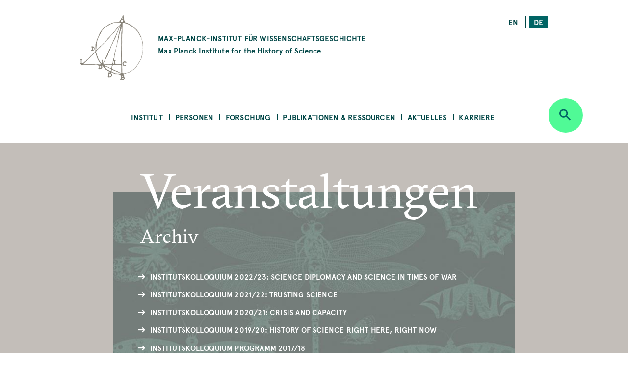

--- FILE ---
content_type: text/html; charset=UTF-8
request_url: https://www.mpiwg-berlin.mpg.de/de/veranstaltungsarchiv?events_year=2015%20
body_size: 106146
content:
<!DOCTYPE html>
<html  lang="de" dir="ltr" prefix="content: http://purl.org/rss/1.0/modules/content/  dc: http://purl.org/dc/terms/  foaf: http://xmlns.com/foaf/0.1/  og: http://ogp.me/ns#  rdfs: http://www.w3.org/2000/01/rdf-schema#  schema: http://schema.org/  sioc: http://rdfs.org/sioc/ns#  sioct: http://rdfs.org/sioc/types#  skos: http://www.w3.org/2004/02/skos/core#  xsd: http://www.w3.org/2001/XMLSchema# ">
  <head>
    <meta charset="utf-8" />
<noscript><style>form.antibot * :not(.antibot-message) { display: none !important; }</style>
</noscript><script>var _paq = _paq || [];(function(){var u=(("https:" == document.location.protocol) ? "https://piwik.mpiwg-berlin.mpg.de/" : "http://piwik.mpiwg-berlin.mpg.de/");_paq.push(["setSiteId", "1"]);_paq.push(["setTrackerUrl", u+"matomo.php"]);_paq.push(["setDoNotTrack", 1]);_paq.push(["trackPageView"]);_paq.push(["setIgnoreClasses", ["no-tracking","colorbox"]]);_paq.push(["enableLinkTracking"]);var d=document,g=d.createElement("script"),s=d.getElementsByTagName("script")[0];g.type="text/javascript";g.defer=true;g.async=true;g.src=u+"matomo.js";s.parentNode.insertBefore(g,s);})();</script>
<meta name="Generator" content="Drupal 8 (https://www.drupal.org)" />
<meta name="MobileOptimized" content="width" />
<meta name="HandheldFriendly" content="true" />
<meta name="viewport" content="width=device-width, initial-scale=1.0" />
<link rel="shortcut icon" href="/themes/custom/mpiwg_theme/favicon.ico" type="image/vnd.microsoft.icon" />
<link rel="alternate" hreflang="en" href="https://www.mpiwg-berlin.mpg.de/events/past" />
<link rel="alternate" hreflang="de" href="https://www.mpiwg-berlin.mpg.de/de/veranstaltungsarchiv" />
<link rel="canonical" href="https://www.mpiwg-berlin.mpg.de/de/veranstaltungsarchiv" />
<link rel="shortlink" href="https://www.mpiwg-berlin.mpg.de/de/node/3209" />
<link rel="revision" href="https://www.mpiwg-berlin.mpg.de/de/veranstaltungsarchiv" />
<script>window.a2a_config=window.a2a_config||{};a2a_config.callbacks=[];a2a_config.overlays=[];a2a_config.templates={};</script>

    <title>Veranstaltungen | MPIWG</title>
    <link rel="stylesheet" media="all" href="/sites/default/files/css/css_-IVZ1cBFVb8ovqtZLQ_Pu3EL0BEf0s6LPOgIMjlJmPc.css" />
<link rel="stylesheet" media="all" href="/sites/default/files/css/css_DsnGw8rLZ-wOUxU2OCIO99gMM49WOZ5_zVHdnp6AeO8.css" />

    
<!--[if lte IE 8]>
<script src="/sites/default/files/js/js_VtafjXmRvoUgAzqzYTA3Wrjkx9wcWhjP0G4ZnnqRamA.js"></script>
<![endif]-->

  </head>
  <body class="path-node page-node-type-page">
    <a href="#main-content" class="visually-hidden focusable skip-link">
      Skip to main content
    </a>
    
      <div class="dialog-off-canvas-main-canvas" data-off-canvas-main-canvas>
    

<section class="completeheaders">
  <div class="stage page-header">
    <div class="grid">
      <header class="logo-type col-11_md-10_sm-11">
        <a href="https://www.mpiwg-berlin.mpg.de/de" class="grid-middle-noGutter">

          <div class="col-3">
            <img src="/themes/custom/mpiwg_theme/logo.png" />
          </div>

          <h4 class="col-9 ">
                      MAX-PLANCK-INSTITUT FÜR WISSENSCHAFTSGESCHICHTE
            <span class="text-notransform logo-name-en">Max Planck Institute for the History of Science</span>
          </h4>
        </a>
      </header>

      <div class="list__links text-right col-3_md-4_sm-0_xs-0">
  <section class="language-switcher-language-url block block-language block-language-blocklanguage-interface clearfix block-scroll" id="block-mpiwg-theme-languageswitcher" role="navigation" data-block-id="" data-sticky-label="Language switcher">
  
    

      <ul class="links"><li hreflang="en" data-drupal-link-query="{&quot;events_year&quot;:&quot;2015 &quot;}" data-drupal-link-system-path="node/3209" class="en"><a href="/events/past?events_year=2015%20" class="language-link" hreflang="en" data-drupal-link-query="{&quot;events_year&quot;:&quot;2015 &quot;}" data-drupal-link-system-path="node/3209">en</a></li><li hreflang="de" data-drupal-link-query="{&quot;events_year&quot;:&quot;2015 &quot;}" data-drupal-link-system-path="node/3209" class="de is-active"><a href="/de/veranstaltungsarchiv?events_year=2015%20" class="language-link active is-active" hreflang="de" data-drupal-link-query="{&quot;events_year&quot;:&quot;2015 &quot;}" data-drupal-link-system-path="node/3209">de</a></li></ul>
    </section>

</div>
    </div>
  </div>
</section>
<nav id="navbar" role="banner">
  <div class="stage">
    <div class="navbar-header">
      <div class="mobile-language">
  <section class="language-switcher-language-url block block-language block-language-blocklanguage-interface clearfix block-scroll" id="block-mpiwg-theme-languageswitcher" role="navigation" data-block-id="" data-sticky-label="Language switcher">
  
    

      <ul class="links"><li hreflang="en" data-drupal-link-query="{&quot;events_year&quot;:&quot;2015 &quot;}" data-drupal-link-system-path="node/3209" class="en"><a href="/events/past?events_year=2015%20" class="language-link" hreflang="en" data-drupal-link-query="{&quot;events_year&quot;:&quot;2015 &quot;}" data-drupal-link-system-path="node/3209">en</a></li><li hreflang="de" data-drupal-link-query="{&quot;events_year&quot;:&quot;2015 &quot;}" data-drupal-link-system-path="node/3209" class="de is-active"><a href="/de/veranstaltungsarchiv?events_year=2015%20" class="language-link active is-active" hreflang="de" data-drupal-link-query="{&quot;events_year&quot;:&quot;2015 &quot;}" data-drupal-link-system-path="node/3209">de</a></li></ul>
    </section>

</div>
      
    </div>

              
  <section id="block-mpiwg-theme-ultimenumainnavigation" data-block-id="" class="block block-ultimenu block-ultimenu-blockultimenu-main clearfix block-scroll" data-sticky-label="Ultimenu: Main navigation">
  
    

      
<ul id="ultimenu-main" data-ultimenu="main" class="ultimenu ultimenu--main ultimenu--htb ultimenu--horizontal ultimenu--basic menu nav navbar-nav"><li class="ultimenu__item uitem has-ultimenu"><a href="/de/institut" class="ultimenu__link" target="" data-drupal-link-system-path="node/4392">Institut</a><section class="ultimenu__flyout"><div class="ultimenu__flyout__item"><section id="block-institute" data-block-id="" class="block block-block-content block-block-content8bcdeb47-6e27-4f41-8f25-ae81cf897232 huge-module block-scroll" data-sticky-label="Institut"><div class='content_lists'><header class=""><h3 class="color-grey100 block-title">Institut</h3></header><section class=" "><p>Das MPIWG in Berlin ist eines von mehr als 80 Forschungsinstituten der MPG und wurde 1994 gegründet. Auf der Grundlage einer historischen Epistemologie wird untersucht, wie sich neue Kategorien des Denkens, des Beweisens und der Erfahrung in der Geschichte herausgebildet haben.</p></section></div></section><div class="ultimenusub ultimenusub--main-institut form-group"><ul class="menu nav navbar-nav"><li><a href="/de/institut/ueber-das-institut" class="internal" data-drupal-link-system-path="node/1">Über das Institut</a></li><li><a href="/de/institut/ueber-die-max-planck-gesellschaft" class="internal" target="" data-drupal-link-system-path="node/7615">Über die Max-Planck-Gesellschaft</a></li><li><a href="/de/library" class="internal" target="" data-drupal-link-system-path="node/12">Bibliothek</a></li><li><a href="/de/institut/gleichstellung" class="internal" target="" data-drupal-link-system-path="node/14">Gleichstellung</a></li><li><a href="/de/institut/schwerbehinderung" class="internal" target="" data-drupal-link-system-path="node/7822">Schwerbehinderung</a></li><li><a href="/de/node/14702" class="internal" target="" data-drupal-link-system-path="node/14702">Nachhaltigkeit</a></li><li><a href="/de/institut/anfahrt" class="internal" target="" data-drupal-link-system-path="node/4181">Anfahrt</a></li><li><a href="/de/institut/kontakt" class="internal" target="" data-drupal-link-system-path="node/971">Kontakt </a></li></ul></div></div></section></li><li class="ultimenu__item uitem has-ultimenu"><a href="/de/personen" class="ultimenu__link" target="" data-drupal-link-system-path="node/4393">Personen</a><section class="ultimenu__flyout"><div class="ultimenu__flyout__item"><section id="block-people" data-block-id="" class="block block-block-content block-block-content31bb1225-8320-4918-b760-37a485c108f9 huge-module block-scroll" data-sticky-label="Personen"><div class='content_lists'><header class=""><h3 class="color-grey100 block-title">Personen</h3></header><section class=" "><p>Zum Max-Planck-Institut für Wissenschaftsgeschichte gehören Wissenschaftler*innen und Mitarbeiter*innen aus allen Abteilungen und Forschungsgruppen sowie das Verwaltungsteam, der IT-Support, die Bibliothek, die Digital-Humanities-Gruppe, und das Wissenschaftskommunikation- und -management Team.</p></section></div></section><div class="ultimenusub ultimenusub--main-personen form-group"><ul class="menu nav navbar-nav"><li><a href="/de/personen/mitarbeiterinnen-und-mitarbeiter" class="internal" target="" data-drupal-link-system-path="node/3331">Mitarbeiterinnen &amp; Mitarbeiter</a></li><li><a href="/de/personen/artists-in-residence" class="internal" target="" data-drupal-link-system-path="node/1825">Artists in Residence</a></li><li><a href="/de/personen/journalists-in-residence" class="internal" target="" data-drupal-link-system-path="node/1826">Journalists in Residence</a></li><li><a href="/de/personen/alumni?start=2015-09-01&amp;end=2030-08-31" class="internal" target="" data-drupal-link-query="{&quot;end&quot;:&quot;2030-08-31&quot;,&quot;start&quot;:&quot;2015-09-01&quot;}" data-drupal-link-system-path="node/4029">Alumni (Seit 2015)</a></li></ul></div></div></section></li><li class="ultimenu__item uitem has-ultimenu"><a href="/de/forschung" class="ultimenu__link" target="" data-drupal-link-system-path="node/4394">Forschung</a><section class="ultimenu__flyout"><div class="ultimenu__flyout__item"><section id="block-research" data-block-id="" class="block block-block-content block-block-content1d6dea6d-256d-41f8-8027-09595f0fa25c huge-module block-scroll" data-sticky-label="Forschung"><div class='content_lists'><header class=""><h3 class="color-grey100 block-title">Forschung</h3></header><section class=" "><p>Das Max-Planck-Institut für Wissenschaftsgeschichte umfasst drei Abteilungen unter der Leitung von Etienne Benson und Dagmar Schäfer.</p><p>&nbsp;</p><p>Außerdem gibt es Forschungsgruppen, mit jeweils einem/r Nachwuchsgruppenleiter*in an der Spitze.</p><p>&nbsp;</p><p>Zu dem Institut gehört auch eine Digital-Humanities-Gruppe, und es unterhält darüber hinaus Kooperationen in Forschung und Lehre mit anderen Instituten auf der ganzen Welt.</p></section></div></section><div class="ultimenusub ultimenusub--main-forschung form-group"><ul class="menu nav navbar-nav"><li><a href="/de/forschung/abteilung/knowledge-systems-collective-life" class="internal" target="" title="Abteilung KSCL" data-drupal-link-system-path="node/8862">Abt: Knowledge Systems and Collective Life </a></li><li><a href="/de/forschung/abteilung/artifacts-action-knowledge" class="internal" target="" title="Abteilung AAK" data-drupal-link-system-path="node/6">Abt: Artifacts, Action, Knowledge</a></li><li><a href="" class="divider internal" target="" title="Research Groups">RGs</a></li><li><a href="/de/node/15303" class="internal" target="" data-drupal-link-system-path="node/15303">FG: Astral Sciences in Trans-Regional Asia (ASTRA)</a></li><li><a href="/de/node/6562" class="internal" target="" data-drupal-link-system-path="node/6562">FG: China im Weltsystem der Wissenschaft</a></li><li><a href="/de/node/5071" class="internal" target="" title="Max-Planck-Forschungsgruppe" data-drupal-link-system-path="node/5071">FG: Premodern Sciences of Soul &amp; Body</a></li><li><a href="" class="divider internal" target="">-</a></li><li><a href="/de/node/18" class="internal" target="" data-drupal-link-system-path="node/18">Digital Humanities Team</a></li><li><a href="/de/research/departments/imprs" class="internal" target="" data-drupal-link-system-path="node/7929">International Max Planck Research School</a></li><li><a href="/de/kooperationen" class="internal" target="" data-drupal-link-system-path="node/19">Kooperationen</a></li><li><a href="/de/forschung/doktoranden" class="internal" target="" title="Predoctoral Fellows" data-drupal-link-system-path="node/4039">Doktorand*innen</a></li><li><a href="/de/node/4105" class="internal" target="" data-drupal-link-system-path="node/4105">Alle Projekte</a></li><li><a href="/de/forschung/archiv" class="internal" target="" data-drupal-link-system-path="node/2832">Ehemalige Abteilungen &amp; Forschungsgruppen </a></li></ul></div></div></section></li><li class="ultimenu__item uitem has-ultimenu"><a href="/de/publikationen-ressourcen" class="ultimenu__link" target="" data-drupal-link-system-path="node/4405">Publikationen &amp; Ressourcen</a><section class="ultimenu__flyout"><div class="ultimenu__flyout__item"><section id="block-publicationsandresources" data-block-id="" class="block block-block-content block-block-contentfc16010b-2f26-469f-8d3e-6a0ee47dabc2 huge-module block-scroll" data-sticky-label="Publikationen &amp; Ressourcen"><div class='content_lists'><header class=""><h3 class="color-grey100 block-title">Publikationen &amp; Ressourcen</h3></header><section class=" "><p>Das MPIWG stellt in dieser Rubrik Forschungsergebnisse der wissenschaftlichen und allgemeinen Öffentlichkeit bereit und macht elektronische Quellen aus der Wissenschaftsgeschichte zugänglich.</p><p>&nbsp;</p><p>Sie ist eine Plattform für laufende Forschungsprojekte, die digitale Werkzeuge entwickeln und informiert über die Open-Access-Policy des Instituts.</p><p>&nbsp;</p><p>Die Forschungsergebnisse des Instituts werden der breiten Öffentlichkeit auch durch Feature Stories und Mediatheksbeiträgen zugänglich gemacht.</p></section></div></section><div class="ultimenusub ultimenusub--main-publikationen--ressourcen form-group"><ul class="menu nav navbar-nav"><li><a href="/de/publikationen-ressourcen/publikationen" class="internal" target="" title="Books, Articles, and Preprints" data-drupal-link-system-path="node/4000">Publikationen</a></li><li><a href="/de/publikationen-ressourcen/digitale-ressourcen" class="internal" target="" data-drupal-link-system-path="node/3840">Digitale Ressourcen</a></li><li><a href="/de/publikationen-ressourcen/mediathek" class="internal" target="" data-drupal-link-system-path="node/3131">Mediathek</a></li><li><a href="/de/publikationen-ressourcen/arbeitsberichte" class="internal" target="" data-drupal-link-system-path="node/978">Arbeitsberichte</a></li><li><a href="/de/publikationen-ressourcen/featurestories" class="internal" target="" data-drupal-link-system-path="node/4006">Feature Stories</a></li><li><a href="/de/open-access-FAQs" class="internal" target="" data-drupal-link-system-path="node/28">Über Open Access</a></li></ul></div></div></section></li><li class="ultimenu__item uitem has-ultimenu"><a href="/de/aktuelles" class="ultimenu__link" target="" data-drupal-link-system-path="node/4406">Aktuelles</a><section class="ultimenu__flyout"><div class="ultimenu__flyout__item"><section id="block-newsandevents" data-block-id="" class="block block-block-content block-block-content199bbce7-e5ee-42fe-8de8-d353c09c59a3 huge-module block-scroll" data-sticky-label="Aktuelles"><div class='content_lists'><header class=""><h3 class="color-grey100 block-title">Aktuelles</h3></header><section class=" "><p>Das Max-Planck-Institut für Wissenschaftsgeschichte veröffentlicht aktuelle Nachrichten, unter anderem Calls for Papers, Stellenangebote und Stipendienausschreibungen. Die Rubrik zu Presse und Medien informiert über die nationale und internationale Medienrepräsentanz des MPIWG und über eigene Pressemitteilungen. Informationen zu unseren öffentlichen Veranstaltungen wie Kolloquien, Seminaren und Workshops finden Sie auf unserer Veranstaltungsseite.</p></section></div></section><div class="ultimenusub ultimenusub--main-aktuelles form-group"><ul class="menu nav navbar-nav"><li><a href="/de/aktuelles/veranstaltungen" class="internal" target="" data-drupal-link-system-path="node/3207">Veranstaltungen</a></li><li><a href="/de/aktuelles/nachrichten" class="internal" target="" data-drupal-link-system-path="node/4023">Nachrichten</a></li><li><a href="/de/aktuelles/medien-presse/pressemitteilungen" class="internal" target="" data-drupal-link-system-path="node/2882">Pressemitteilungen</a></li><li><a href="/de/aktuelles/medien-presse/in-den-medien" class="internal" target="" title="Medien" data-drupal-link-system-path="node/2880">In den Medien</a></li></ul></div></div></section></li><li class="ultimenu__item uitem has-ultimenu"><a href="/de/aktuelles/karriere" class="ultimenu__link" target="" data-drupal-link-system-path="node/12826">Karriere</a><section class="ultimenu__flyout"><div class="ultimenu__flyout__item"><section id="block-career" data-block-id="" class="block block-block-content block-block-content08eca134-5f80-4510-b763-7a127e688cb5 huge-module block-scroll" data-sticky-label="Karriere"><div class='content_lists'><header class=""><h3 class="color-grey100 block-title">Karriere</h3></header><section class=" "><div class="contextual-region paragraph paragraph--type--text paragraph--view-mode--default"><div class="field field--name-field-text field--type-text-long field--label-hidden"><div class="field--item"><div class="contextual-region paragraph paragraph--type--text paragraph--view-mode--default"><div class="field field--name-field-text field--type-text-long field--label-hidden"><div class="field--item"><div class="contextual-region paragraph paragraph--type--text paragraph--view-mode--default"><div class="field field--name-field-text field--type-text-long field--label-hidden"><div class="field--item"><div class="contextual-region paragraph paragraph--type--text paragraph--view-mode--default"><div class="field field--name-field-text field--type-text-long field--label-hidden"><div class="field--item"><div class="contextual-region paragraph paragraph--type--text paragraph--view-mode--default"><div class="field field--name-field-text field--type-text-long field--label-hidden"><div class="field--item"><div class="contextual-region paragraph paragraph--type--text paragraph--view-mode--default"><div class="field field--name-field-text field--type-text-long field--label-hidden"><div class="field--item"><p class="text-align-left">Das MPIWG stellt in dieser Rubrik vor, welche unterschiedlichen Möglichkeiten es für eine Tätigkeit gibt. Sie informiert über aktuelle Ausschreibungen für Stellen und Stipendien, erläutert die Rahmenbedingungen der einzelnen Tätigkeitsprofile, stellt Sonderprogramme vor und beschreibt das professionelle Arbeitsumfeld am Institut.</p></div></div></div></div></div></div></div></div></div></div></div></div></div></div></div></div></div></div></section></div></section><div class="ultimenusub ultimenusub--main-karriere form-group"><ul class="menu nav navbar-nav"><li><a href="/de/aktuelles/karriere/stellenangebote" class="internal" target="" data-drupal-link-system-path="node/3">Stipendien und Stellenangebote </a></li><li><a href="" class="divider internal" target="">–</a></li><li><a href="/de/aktuelles/karriere/stellen" class="internal" target="" data-drupal-link-system-path="node/15076">Über Stellen am Institut </a></li><li><a href="/de/aktuelles/karriere/stipendienprogramm" class="internal" target="" data-drupal-link-system-path="node/15218">Stipendienprogramm</a></li><li><a href="/de/aktuelles/karriere/forschungsaufenthalte" class="internal" target="" data-drupal-link-system-path="node/15219">Forschungsaufenthalte</a></li><li><a href="/de/aktuelles/karriere/journalist-programm" class="internal" target="" data-drupal-link-system-path="node/15220"> Journalist-in-Residence Fellowships</a></li><li><a href="/de/aktuelles/karriere/artist-programm" class="internal" target="" data-drupal-link-system-path="node/15221">Artist-in-Residence Fellowships </a></li><li><a href="" class="divider internal" target="">–</a></li><li><a href="/de/aktuelles/karriere/arbeiten-am-mpiwg" class="internal" target="" data-drupal-link-system-path="node/15222">Arbeiten am MPIWG</a></li></ul></div></div></section></li></ul>
    </section>


    
          <div class="button_round--description">
        <button id="search-modal-trigger" class="button button_round bg-neongruen" data-toggle="dropdown" aria-label="Open search" aria-expanded="false">
          <i class="icon-lupe" aria-hidden="true"></i>
        </button>
      </div>
      <nav id="search-dropdown" class="nav_accordeon nav_search-and-keywords font-apercu search-dropdown search-dropdown--hidden" aria-labelledby="dLabel">
        <div class="search-and-keywords-inner">
          <div class="nav_accordeon__list bg-neongruen color-dunkelgruen">
            
  
<div class="views-element-container block block-views block-views-blocksearch-and-keywords-search-and-keywords-block" id="block-views-block-search-and-keywords-search-and-keywords-block" data-block-id="" data-sticky-label="Search and Keywords">
  
    <div class="grid-center">
    <div class="col-10">
      <h2>Search and Keywords</h2>
    </div>
  </div>
    

  	<div class="form-group"><div class="view clearfix view-search-and-keywords view-id-search_and_keywords view-display-id-search_and_keywords_block js-view-dom-id-c62678f4024ddbebcfd9899c2544eb47e1017c4e1024607523b11a818167343a">
  
    
  
      <div class="view-filters">
      <form class="views-exposed-form bef-exposed-form grid-center" data-drupal-selector="views-exposed-form-search-and-keywords-search-and-keywords-block" action="/de/veranstaltungsarchiv?events_year=2015%20" method="get" id="views-exposed-form-search-and-keywords-search-and-keywords-block" accept-charset="UTF-8">
  <div class="col-7_xs-8 form-item js-form-item form-type-search-api-autocomplete js-form-type-search-api-autocomplete form-item-search-api-fulltext js-form-item-search-api-fulltext form-no-label">
  
  
  
  <input placeholder="Search" data-drupal-selector="edit-search-api-fulltext" data-search-api-autocomplete-search="search_and_keywords_1" class="form-autocomplete form-text" data-autocomplete-path="/de/search_api_autocomplete/search_and_keywords_1?display=search_and_keywords_block&amp;arguments%5B0%5D&amp;filter=search_api_fulltext" type="text" id="edit-search-api-fulltext" name="search_api_fulltext" value="" size="30" maxlength="128" />

    
  
  </div>
<div class="col-3_xs-2"><div class="button button-search button_square bg-dunkelgruen color-neongruen"><i class="icon-lupe"></i></div></div><div class="col-10 form-item js-form-item form-type-select js-form-type-select form-item-bundle-item js-form-item-bundle-item">
      <label for="edit-bundle-item" class="control-label">Type</label>
  
  
  
  <div class="select-wrapper"><select data-drupal-selector="edit-bundle-item" id="edit-bundle-item" name="bundle_item" class="form-select form-control"><option
            value="All" selected="selected">- Alle -</option><option
            value="department_research_groups">Department and Research Groups</option><option
            value="event">Veranstaltung</option><option
            value="page">Page</option><option
            value="article">Article</option><option
            value="book">Book</option><option
            value="feature_story">Feature Story</option><option
            value="job_position">Job Position</option><option
            value="news">Aktuelles</option><option
            value="podcast">Podcast</option><option
            value="preprint">Preprint</option><option
            value="project">Project</option><option
            value="research_report">Research Report</option><option
            value="video">Video</option><option
            value="website">Website</option><option
            value="scholar_profile">Profile</option></select></div>

    
  
  </div>
<div class="col-5_md-5_xs-10 fieldgroup form-composite js-form-item form-item js-form-wrapper form-wrapper fieldset" data-drupal-selector="edit-sm-aggregated-field" id="edit-sm-aggregated-field--wrapper">
      <h5 class="fieldset-legend pad_bottom-S">
    Disciplinary groups
  </h5>

      <div id="edit-sm-aggregated-field" class="form-checkboxes">                  <div class="form-item js-form-item form-type-checkbox js-form-type-checkbox form-item-sm-aggregated-field-1 js-form-item-sm-aggregated-field-1">
  
  
  
  <input class="col-5_md-5_xs-10 form-checkbox" data-drupal-selector="edit-sm-aggregated-field-1" type="checkbox" id="edit-sm-aggregated-field-1" name="sm_aggregated_field[1]" value="1" />

        <label for="edit-sm-aggregated-field-1" class="control-label option">Chemical &amp; Physical Sciences</label>
  
  
  </div>

                    <div class="form-item js-form-item form-type-checkbox js-form-type-checkbox form-item-sm-aggregated-field-2 js-form-item-sm-aggregated-field-2">
  
  
  
  <input class="col-5_md-5_xs-10 form-checkbox" data-drupal-selector="edit-sm-aggregated-field-2" type="checkbox" id="edit-sm-aggregated-field-2" name="sm_aggregated_field[2]" value="2" />

        <label for="edit-sm-aggregated-field-2" class="control-label option">Earth &amp; Environmental Sciences</label>
  
  
  </div>

                    <div class="form-item js-form-item form-type-checkbox js-form-type-checkbox form-item-sm-aggregated-field-4 js-form-item-sm-aggregated-field-4">
  
  
  
  <input class="col-5_md-5_xs-10 form-checkbox" data-drupal-selector="edit-sm-aggregated-field-4" type="checkbox" id="edit-sm-aggregated-field-4" name="sm_aggregated_field[4]" value="4" />

        <label for="edit-sm-aggregated-field-4" class="control-label option">Human &amp; Social Sciences</label>
  
  
  </div>

                    <div class="form-item js-form-item form-type-checkbox js-form-type-checkbox form-item-sm-aggregated-field-5 js-form-item-sm-aggregated-field-5">
  
  
  
  <input class="col-5_md-5_xs-10 form-checkbox" data-drupal-selector="edit-sm-aggregated-field-5" type="checkbox" id="edit-sm-aggregated-field-5" name="sm_aggregated_field[5]" value="5" />

        <label for="edit-sm-aggregated-field-5" class="control-label option">Life Sciences</label>
  
  
  </div>

                    <div class="form-item js-form-item form-type-checkbox js-form-type-checkbox form-item-sm-aggregated-field-6 js-form-item-sm-aggregated-field-6">
  
  
  
  <input class="col-5_md-5_xs-10 form-checkbox" data-drupal-selector="edit-sm-aggregated-field-6" type="checkbox" id="edit-sm-aggregated-field-6" name="sm_aggregated_field[6]" value="6" />

        <label for="edit-sm-aggregated-field-6" class="control-label option">Mathematics</label>
  
  
  </div>

                    <div class="form-item js-form-item form-type-checkbox js-form-type-checkbox form-item-sm-aggregated-field-7 js-form-item-sm-aggregated-field-7">
  
  
  
  <input class="col-5_md-5_xs-10 form-checkbox" data-drupal-selector="edit-sm-aggregated-field-7" type="checkbox" id="edit-sm-aggregated-field-7" name="sm_aggregated_field[7]" value="7" />

        <label for="edit-sm-aggregated-field-7" class="control-label option">Medicine &amp; Health</label>
  
  
  </div>

                    <div class="form-item js-form-item form-type-checkbox js-form-type-checkbox form-item-sm-aggregated-field-8 js-form-item-sm-aggregated-field-8">
  
  
  
  <input class="col-5_md-5_xs-10 form-checkbox" data-drupal-selector="edit-sm-aggregated-field-8" type="checkbox" id="edit-sm-aggregated-field-8" name="sm_aggregated_field[8]" value="8" />

        <label for="edit-sm-aggregated-field-8" class="control-label option">Natural Philosophy</label>
  
  
  </div>

                    <div class="form-item js-form-item form-type-checkbox js-form-type-checkbox form-item-sm-aggregated-field-9 js-form-item-sm-aggregated-field-9">
  
  
  
  <input class="col-5_md-5_xs-10 form-checkbox" data-drupal-selector="edit-sm-aggregated-field-9" type="checkbox" id="edit-sm-aggregated-field-9" name="sm_aggregated_field[9]" value="9" />

        <label for="edit-sm-aggregated-field-9" class="control-label option">Technology</label>
  
  
  </div>

      </div>

    </div>
<div class="col-5_md-5_xs-10 fieldgroup form-composite js-form-item form-item js-form-wrapper form-wrapper fieldset" data-drupal-selector="edit-sm-aggregated-field-1" id="edit-sm-aggregated-field-1--2--wrapper">
      <h5 class="fieldset-legend pad_bottom-S">
    Perspectives and Methods
  </h5>

      <div id="edit-sm-aggregated-field-1--2" class="form-checkboxes">                  <div class="form-item js-form-item form-type-checkbox js-form-type-checkbox form-item-sm-aggregated-field-1-10 js-form-item-sm-aggregated-field-1-10">
  
  
  
  <input class="col-5_md-5_xs-10 form-checkbox" data-drupal-selector="edit-sm-aggregated-field-1-10" type="checkbox" id="edit-sm-aggregated-field-1-10" name="sm_aggregated_field_1[10]" value="10" />

        <label for="edit-sm-aggregated-field-1-10" class="control-label option">Anthropocene</label>
  
  
  </div>

                    <div class="form-item js-form-item form-type-checkbox js-form-type-checkbox form-item-sm-aggregated-field-1-11 js-form-item-sm-aggregated-field-1-11">
  
  
  
  <input class="col-5_md-5_xs-10 form-checkbox" data-drupal-selector="edit-sm-aggregated-field-1-11" type="checkbox" id="edit-sm-aggregated-field-1-11" name="sm_aggregated_field_1[11]" value="11" />

        <label for="edit-sm-aggregated-field-1-11" class="control-label option">Archives &amp; Collecting</label>
  
  
  </div>

                    <div class="form-item js-form-item form-type-checkbox js-form-type-checkbox form-item-sm-aggregated-field-1-12 js-form-item-sm-aggregated-field-1-12">
  
  
  
  <input class="col-5_md-5_xs-10 form-checkbox" data-drupal-selector="edit-sm-aggregated-field-1-12" type="checkbox" id="edit-sm-aggregated-field-1-12" name="sm_aggregated_field_1[12]" value="12" />

        <label for="edit-sm-aggregated-field-1-12" class="control-label option">Digital Humanities</label>
  
  
  </div>

                    <div class="form-item js-form-item form-type-checkbox js-form-type-checkbox form-item-sm-aggregated-field-1-13 js-form-item-sm-aggregated-field-1-13">
  
  
  
  <input class="col-5_md-5_xs-10 form-checkbox" data-drupal-selector="edit-sm-aggregated-field-1-13" type="checkbox" id="edit-sm-aggregated-field-1-13" name="sm_aggregated_field_1[13]" value="13" />

        <label for="edit-sm-aggregated-field-1-13" class="control-label option">Gender</label>
  
  
  </div>

                    <div class="form-item js-form-item form-type-checkbox js-form-type-checkbox form-item-sm-aggregated-field-1-14 js-form-item-sm-aggregated-field-1-14">
  
  
  
  <input class="col-5_md-5_xs-10 form-checkbox" data-drupal-selector="edit-sm-aggregated-field-1-14" type="checkbox" id="edit-sm-aggregated-field-1-14" name="sm_aggregated_field_1[14]" value="14" />

        <label for="edit-sm-aggregated-field-1-14" class="control-label option">Globalization</label>
  
  
  </div>

                    <div class="form-item js-form-item form-type-checkbox js-form-type-checkbox form-item-sm-aggregated-field-1-15 js-form-item-sm-aggregated-field-1-15">
  
  
  
  <input class="col-5_md-5_xs-10 form-checkbox" data-drupal-selector="edit-sm-aggregated-field-1-15" type="checkbox" id="edit-sm-aggregated-field-1-15" name="sm_aggregated_field_1[15]" value="15" />

        <label for="edit-sm-aggregated-field-1-15" class="control-label option">Imperialism</label>
  
  
  </div>

                    <div class="form-item js-form-item form-type-checkbox js-form-type-checkbox form-item-sm-aggregated-field-1-16 js-form-item-sm-aggregated-field-1-16">
  
  
  
  <input class="col-5_md-5_xs-10 form-checkbox" data-drupal-selector="edit-sm-aggregated-field-1-16" type="checkbox" id="edit-sm-aggregated-field-1-16" name="sm_aggregated_field_1[16]" value="16" />

        <label for="edit-sm-aggregated-field-1-16" class="control-label option">Language</label>
  
  
  </div>

                    <div class="form-item js-form-item form-type-checkbox js-form-type-checkbox form-item-sm-aggregated-field-1-17 js-form-item-sm-aggregated-field-1-17">
  
  
  
  <input class="col-5_md-5_xs-10 form-checkbox" data-drupal-selector="edit-sm-aggregated-field-1-17" type="checkbox" id="edit-sm-aggregated-field-1-17" name="sm_aggregated_field_1[17]" value="17" />

        <label for="edit-sm-aggregated-field-1-17" class="control-label option">Material Culture</label>
  
  
  </div>

                    <div class="form-item js-form-item form-type-checkbox js-form-type-checkbox form-item-sm-aggregated-field-1-18 js-form-item-sm-aggregated-field-1-18">
  
  
  
  <input class="col-5_md-5_xs-10 form-checkbox" data-drupal-selector="edit-sm-aggregated-field-1-18" type="checkbox" id="edit-sm-aggregated-field-1-18" name="sm_aggregated_field_1[18]" value="18" />

        <label for="edit-sm-aggregated-field-1-18" class="control-label option">Media</label>
  
  
  </div>

                    <div class="form-item js-form-item form-type-checkbox js-form-type-checkbox form-item-sm-aggregated-field-1-19 js-form-item-sm-aggregated-field-1-19">
  
  
  
  <input class="col-5_md-5_xs-10 form-checkbox" data-drupal-selector="edit-sm-aggregated-field-1-19" type="checkbox" id="edit-sm-aggregated-field-1-19" name="sm_aggregated_field_1[19]" value="19" />

        <label for="edit-sm-aggregated-field-1-19" class="control-label option">Observation &amp; Experiment</label>
  
  
  </div>

                    <div class="form-item js-form-item form-type-checkbox js-form-type-checkbox form-item-sm-aggregated-field-1-20 js-form-item-sm-aggregated-field-1-20">
  
  
  
  <input class="col-5_md-5_xs-10 form-checkbox" data-drupal-selector="edit-sm-aggregated-field-1-20" type="checkbox" id="edit-sm-aggregated-field-1-20" name="sm_aggregated_field_1[20]" value="20" />

        <label for="edit-sm-aggregated-field-1-20" class="control-label option">Philosophy</label>
  
  
  </div>

                    <div class="form-item js-form-item form-type-checkbox js-form-type-checkbox form-item-sm-aggregated-field-1-21 js-form-item-sm-aggregated-field-1-21">
  
  
  
  <input class="col-5_md-5_xs-10 form-checkbox" data-drupal-selector="edit-sm-aggregated-field-1-21" type="checkbox" id="edit-sm-aggregated-field-1-21" name="sm_aggregated_field_1[21]" value="21" />

        <label for="edit-sm-aggregated-field-1-21" class="control-label option">Politics</label>
  
  
  </div>

                    <div class="form-item js-form-item form-type-checkbox js-form-type-checkbox form-item-sm-aggregated-field-1-22 js-form-item-sm-aggregated-field-1-22">
  
  
  
  <input class="col-5_md-5_xs-10 form-checkbox" data-drupal-selector="edit-sm-aggregated-field-1-22" type="checkbox" id="edit-sm-aggregated-field-1-22" name="sm_aggregated_field_1[22]" value="22" />

        <label for="edit-sm-aggregated-field-1-22" class="control-label option">Practical Knowledge</label>
  
  
  </div>

                    <div class="form-item js-form-item form-type-checkbox js-form-type-checkbox form-item-sm-aggregated-field-1-23 js-form-item-sm-aggregated-field-1-23">
  
  
  
  <input class="col-5_md-5_xs-10 form-checkbox" data-drupal-selector="edit-sm-aggregated-field-1-23" type="checkbox" id="edit-sm-aggregated-field-1-23" name="sm_aggregated_field_1[23]" value="23" />

        <label for="edit-sm-aggregated-field-1-23" class="control-label option">Rationality</label>
  
  
  </div>

                    <div class="form-item js-form-item form-type-checkbox js-form-type-checkbox form-item-sm-aggregated-field-1-24 js-form-item-sm-aggregated-field-1-24">
  
  
  
  <input class="col-5_md-5_xs-10 form-checkbox" data-drupal-selector="edit-sm-aggregated-field-1-24" type="checkbox" id="edit-sm-aggregated-field-1-24" name="sm_aggregated_field_1[24]" value="24" />

        <label for="edit-sm-aggregated-field-1-24" class="control-label option">Religion</label>
  
  
  </div>

                    <div class="form-item js-form-item form-type-checkbox js-form-type-checkbox form-item-sm-aggregated-field-1-25 js-form-item-sm-aggregated-field-1-25">
  
  
  
  <input class="col-5_md-5_xs-10 form-checkbox" data-drupal-selector="edit-sm-aggregated-field-1-25" type="checkbox" id="edit-sm-aggregated-field-1-25" name="sm_aggregated_field_1[25]" value="25" />

        <label for="edit-sm-aggregated-field-1-25" class="control-label option">Sound</label>
  
  
  </div>

                    <div class="form-item js-form-item form-type-checkbox js-form-type-checkbox form-item-sm-aggregated-field-1-26 js-form-item-sm-aggregated-field-1-26">
  
  
  
  <input class="col-5_md-5_xs-10 form-checkbox" data-drupal-selector="edit-sm-aggregated-field-1-26" type="checkbox" id="edit-sm-aggregated-field-1-26" name="sm_aggregated_field_1[26]" value="26" />

        <label for="edit-sm-aggregated-field-1-26" class="control-label option">Technology</label>
  
  
  </div>

                    <div class="form-item js-form-item form-type-checkbox js-form-type-checkbox form-item-sm-aggregated-field-1-27 js-form-item-sm-aggregated-field-1-27">
  
  
  
  <input class="col-5_md-5_xs-10 form-checkbox" data-drupal-selector="edit-sm-aggregated-field-1-27" type="checkbox" id="edit-sm-aggregated-field-1-27" name="sm_aggregated_field_1[27]" value="27" />

        <label for="edit-sm-aggregated-field-1-27" class="control-label option">Text Culture</label>
  
  
  </div>

                    <div class="form-item js-form-item form-type-checkbox js-form-type-checkbox form-item-sm-aggregated-field-1-28 js-form-item-sm-aggregated-field-1-28">
  
  
  
  <input class="col-5_md-5_xs-10 form-checkbox" data-drupal-selector="edit-sm-aggregated-field-1-28" type="checkbox" id="edit-sm-aggregated-field-1-28" name="sm_aggregated_field_1[28]" value="28" />

        <label for="edit-sm-aggregated-field-1-28" class="control-label option">Transnational</label>
  
  
  </div>

                    <div class="form-item js-form-item form-type-checkbox js-form-type-checkbox form-item-sm-aggregated-field-1-29 js-form-item-sm-aggregated-field-1-29">
  
  
  
  <input class="col-5_md-5_xs-10 form-checkbox" data-drupal-selector="edit-sm-aggregated-field-1-29" type="checkbox" id="edit-sm-aggregated-field-1-29" name="sm_aggregated_field_1[29]" value="29" />

        <label for="edit-sm-aggregated-field-1-29" class="control-label option">Visual Culture</label>
  
  
  </div>

      </div>

    </div>
	<div class="col-10 text-right form-actions form-group js-form-wrapper form-wrapper" data-drupal-selector="edit-actions" id="edit-actions--2"><input class="bg-dunkelgruen color-neongruen button js-form-submit form-submit" data-drupal-selector="edit-submit-search-and-keywords" type="submit" id="edit-submit-search-and-keywords" value="Apply" /></div>


</form>

    </div>
  
  
  
          </div>
</div>

</div>


          </div>
        </div>
      </nav>
      </div>
</nav>

  <content>
    <div role="main" class="main-container js-quickedit-main-content">
        <div class = "tabs">
    <div class = "container">
      

    </div>
  </div>



<section>
    
    
    
    
        <a id = "main-content"></a>
    
  <div data-drupal-messages-fallback class="hidden"></div><article data-history-node-id="3209" class="node node--type-page node--view-mode-full clearfix node--promoted">
  
    

  <div>
    <div class="content-panel-header mar_bottom-XL">
  <div class="block-region-header"><section data-block-id="c9aa5da4-e05f-4fa1-b9bd-cf3fe015658f" class="block block-ctools block-entity-viewnode clearfix block-scroll" data-sticky-label="Header">
  
    

      


<header  data-history-node-id="3209" role="article" about="/de/veranstaltungsarchiv" class="stage with-calendar without-image mar_bottom-XL stage__library">
  <div class="stage_wrapper grid">
        <div data-push-left="off-1" class="stage_content color-white col-12 bg-grey100">
              
  <article class="media media-image view-mode-header-image media--type-image media--view-mode-header-image">
  
      
    <img src="/sites/default/files/styles/header_image/public/2019-03/stage_2_grey.jpg?itok=PgnEgdKb" width="820" height="460" typeof="foaf:Image" />




  </article>


            <div class="title-sub">
        <div class="h1"><span class="field field--name-title field--type-string field--label-hidden">Veranstaltungen</span>
</div>
                  <h2 class="h2">
  Archiv
</h2>
              </div>
              <div class="header_subnav">
          <ul class="header-links">
      <li><a href="https://www.mpiwg-berlin.mpg.de/colloquium/science-diplomacy" class="internal">Institutskolloquium 2022/23: Science Diplomacy and Science in Times of War</a></li>
      <li><a href="https://www.mpiwg-berlin.mpg.de/series/institutes-colloquium-2021-22" class="internal">Institutskolloquium 2021/22: Trusting Science</a></li>
      <li><a href="https://www.mpiwg-berlin.mpg.de/events/institutes-colloquium-2020" class="internal">Institutskolloquium 2020/21: Crisis and Capacity</a></li>
      <li><a href="https://www.mpiwg-berlin.mpg.de/page/institutes-colloquium" class="internal">Institutskolloquium 2019/20: History of Science Right Here, Right Now</a></li>
      <li><a href="/de/page/program" class="internal">Institutskolloquium Programm 2017/18</a></li>
      <li><a href="http://www.wissensgeschichte-berlin.de" class="external" target="_blank">Kalender des Berliner Zentrums für Wissensgeschichte</a></li>
      <li><a href="https://intranet.mpiwg-berlin.mpg.de/events" class="external" target="_blank">Interner Kalender des MPIWG</a></li>
  </ul>
        </div>
                    <div class="color-grey75">
          <a  class="internal back_button color-grey75 text-left mar_top-L" href="/de/aktuelles/veranstaltungen"><i class="icon-pfeil_links"></i><span class="mar_left-S">Zurück zur Übersicht </span></a>

        </div>
          </div>
              <div data-push-left="off-10_sm-9_xs-2" class="stage_note col-4_sm-5_xs-10">
        
      







  
      </div>
      </div>
</header>

    </section>
</div>
</div>
<div class="content-panel-main">
  <div class="clearfix">
    <div class="block-region-top"><div data-push-left="off-10_sm-9_xs-2" class="stage_note col-4_sm-5_xs-10 events-calendar-wrapper">
  
  

      <div class="stage stage__calendar mar_bottom-XL">
      <div class="stage_wrapper grid">
        <div data-push-left="off-10_sm-9_xs-2" class="stage_note col-4_sm-5_xs-10 events-calendar">
          <div class="form-item js-form-item form-type-textfield js-form-type-textfield form-item- js-form-item- form-no-label">
  
  
  
  <input class="event-calendar form-text" data-toggle="event-calendar" type="text" size="60" maxlength="128" />

    
  
  </div>

        </div>
      </div>
    </div>
  </div>

</div>
  </div>
  <div class="clearfix">
    <div class="block-region-content">
<section class="views-element-container block block-views block-views-blockevents-past-events-list huge-module block-scroll" data-block-id="ff84b675-1b9e-4f45-9ec3-872c632ebfc5" data-sticky-label="Vergangene Veranstaltungen nach Jahr">
  <div class='content_lists grid-center'>
    
          <header class="">
      <h3 class="text-center color-grey100 block-title">Vergangene Veranstaltungen nach Jahr</h3>
            </header>
        

          <section class="without-grid ">
        	<div class="form-group"><div class="view view-events view-id-events view-display-id-past_events_list js-view-dom-id-a9970d220fbad7687ada80b0bf8356a69ebacc84fdb6aa95aefb014f96e3fa45">
  
    
      <div class="view-header">
      <div class="view view-events view-id-events view-display-id-past_events js-view-dom-id-c16956282f653d59e6dd3f98d69345a52e48427c60a8338ed3a8c93afa511376">
  
    
  
  
  
      <div class="related_content related_content-chronology grid-center small_typography bg-grey15">
  <div class="col-12 grid-center related-inner">
          <div class="col-fifth_sm-third_xs-14">
        <div class="multiline">
          <div class="field-content"><a href="/de/veranstaltungsarchiv?events_year=2026%20" class="internal">2026</a></div>
        </div>
      </div>
          <div class="col-fifth_sm-third_xs-14">
        <div class="multiline">
          <div class="field-content"><a href="/de/veranstaltungsarchiv?events_year=2025%20" class="internal">2025</a></div>
        </div>
      </div>
          <div class="col-fifth_sm-third_xs-14">
        <div class="multiline">
          <div class="field-content"><a href="/de/veranstaltungsarchiv?events_year=2024%20" class="internal">2024</a></div>
        </div>
      </div>
          <div class="col-fifth_sm-third_xs-14">
        <div class="multiline">
          <div class="field-content"><a href="/de/veranstaltungsarchiv?events_year=2023%20" class="internal">2023</a></div>
        </div>
      </div>
          <div class="col-fifth_sm-third_xs-14">
        <div class="multiline">
          <div class="field-content"><a href="/de/veranstaltungsarchiv?events_year=2022%20" class="internal">2022</a></div>
        </div>
      </div>
          <div class="col-fifth_sm-third_xs-14">
        <div class="multiline">
          <div class="field-content"><a href="/de/veranstaltungsarchiv?events_year=2021%20" class="internal">2021</a></div>
        </div>
      </div>
          <div class="col-fifth_sm-third_xs-14">
        <div class="multiline">
          <div class="field-content"><a href="/de/veranstaltungsarchiv?events_year=2019%20" class="internal">2019</a></div>
        </div>
      </div>
          <div class="col-fifth_sm-third_xs-14">
        <div class="multiline">
          <div class="field-content"><a href="/de/veranstaltungsarchiv?events_year=2018%20" class="internal">2018</a></div>
        </div>
      </div>
          <div class="col-fifth_sm-third_xs-14">
        <div class="multiline">
          <div class="field-content"><a href="/de/veranstaltungsarchiv?events_year=2017%20" class="internal">2017</a></div>
        </div>
      </div>
          <div class="col-fifth_sm-third_xs-14">
        <div class="multiline">
          <div class="field-content"><a href="/de/veranstaltungsarchiv?events_year=2016%20" class="internal">2016</a></div>
        </div>
      </div>
          <div class="col-fifth_sm-third_xs-14">
        <div class="multiline">
          <div class="field-content"><a href="/de/veranstaltungsarchiv?events_year=2015%20" class="internal active-link">2015</a></div>
        </div>
      </div>
          <div class="col-fifth_sm-third_xs-14">
        <div class="multiline">
          <div class="field-content"><a href="/de/veranstaltungsarchiv?events_year=2014%20" class="internal">2014</a></div>
        </div>
      </div>
          <div class="col-fifth_sm-third_xs-14">
        <div class="multiline">
          <div class="field-content"><a href="/de/veranstaltungsarchiv?events_year=2013%20" class="internal">2013</a></div>
        </div>
      </div>
      </div>
</div>

  
  
  
  
    
  </div>

    </div>
  
      <div class="nav_accordeon nav_filter-and-sort font-apercu">
      <input id="filters-a9970d220fbad7687ada80b0bf8356a69ebacc84fdb6aa95aefb014f96e3fa45" type="checkbox" hidden="" name="nav_accordeon__hamburger-oOJ" class="nav_accordion_check">
      <label for="filters-a9970d220fbad7687ada80b0bf8356a69ebacc84fdb6aa95aefb014f96e3fa45" class="nav_accordion_label color-neongruen">Filtern & Sortieren<i class="icon-chevron_akk_down"></i></label>
      <div class="nav_accordeon__list">
        <div class="grid-center pad_M color-white bg-dunkelgruen">
          <div class="col-10">
            <form class="views-exposed-form" data-drupal-selector="views-exposed-form-events-past-events-list" action="/de/veranstaltungsarchiv" method="get" id="views-exposed-form-events-past-events-list" accept-charset="UTF-8">
  <div class="form-item js-form-item form-type-select js-form-type-select form-item-field-event-department-target-id js-form-item-field-event-department-target-id">
      <label for="edit-field-event-department-target-id" class="control-label">Abteilung/Forschungsgruppe</label>
  
  
  
  <div class="select-wrapper"><select data-drupal-selector="edit-field-event-department-target-id" id="edit-field-event-department-target-id" name="field_event_department_target_id" class="form-select form-control"><option
            value="All" selected="selected">- Alle -</option><option
            value="6">Abt. AAK</option><option
            value="8862">Abt. KSCL</option><option
            value="2710">Administration</option><option
            value="32">Art and Knowledge in Pre–Modern Europe</option><option
            value="9">Between Knowledge and Innovation: The Unequal-Armed Balance</option><option
            value="22738">Clone of Max-Planck-Forschungsgruppe (Final Theory Program)</option><option
            value="3856">Computational History of Science</option><option
            value="7">Concepts and Modalities: Practical Knowledge Transmission</option><option
            value="3848">Constructions of the Brain: The Emergence of the Neurological Adolescent</option><option
            value="5">Dept. Daston</option><option
            value="4">Dept. Renn</option><option
            value="34">Dept. Rheinberger</option><option
            value="2707">Digital Humanities</option><option
            value="33">Epistemes of Modern Acoustics</option><option
            value="3849">Experimental History of Science</option><option
            value="4073">Max-Planck-Forschungsgruppe (Final Theory Program)</option><option
            value="13">History of the Max Planck Society</option><option
            value="7929">IMPRS</option><option
            value="2708">IT</option><option
            value="2706">Library</option><option
            value="6562">Lise Meitner Research Group (China)</option><option
            value="15303">Max Planck Research Group (ASTRA)</option><option
            value="5071">Max Planck Research Group (Premodern Sciences)</option><option
            value="30">Modern Geometry and the Concept of Space</option><option
            value="8009">Practices of Validation in the Biomedical Sciences</option><option
            value="8">Reading &amp; Writing Nature in Early Modern Europe</option><option
            value="2709">Research Communication and Management</option><option
            value="8581">Research Group (Data, Media, Mind)</option><option
            value="31">The Construction of Norms in 17th to 19th-Century Europe &amp; the United States</option><option
            value="29">Twentieth Century Histories of Knowledge about Human Variation</option></select></div>

    
  
  </div>
<div class="form-item js-form-item form-type-select js-form-type-select form-item-field-event-category-target-id js-form-item-field-event-category-target-id">
      <label for="edit-field-event-category-target-id" class="control-label">Reihe</label>
  
  
  
  <div class="select-wrapper"><select data-drupal-selector="edit-field-event-category-target-id" id="edit-field-event-category-target-id" name="field_event_category_target_id" class="form-select form-control"><option
            value="All" selected="selected">- Alle -</option><option
            value="1018">500th Anniversary Event</option><option
            value="1403">Artist Talk</option><option
            value="1970">Authors&#039; Workshop</option><option
            value="1793">Book Launch</option><option
            value="1782">Cold War Seminar Series</option><option
            value="2011">Digital Humanities Brown Bag Lunch</option><option
            value="1827">Discussion Group</option><option
            value="1761">Early Career Seminar</option><option
            value="2128">Field Trip</option><option
            value="1409">History for Physics Symposium</option><option
            value="2258">Islamic Sciences Reading Group</option><option
            value="2008">Journalist-in-Residence Workshop</option><option
            value="1825">Launch Event</option><option
            value="875">Max-Planck-Tag</option><option
            value="1853">Meeting</option><option
            value="2096">Methods Intensive Masterclass</option><option
            value="1846">Panel Discussion</option><option
            value="1750">Party</option><option
            value="1411">Performative Lecture</option><option
            value="2086">Press Conference</option><option
            value="1842">Primary Source Discussion Group</option><option
            value="1238">Primary Source Reading Group</option><option
            value="863">Public Outreach</option><option
            value="1981">Reading Seminar</option><option
            value="1845">Research Colloquium</option><option
            value="1791">Research Seminar</option><option
            value="1844">Research Workshop</option><option
            value="866">Roundtable</option><option
            value="1848">Roundtable Discussion​</option><option
            value="2072">Seminar Series</option><option
            value="1019">Seminar Series &quot;The Uses of Imagination: Between Science and Art&quot;</option><option
            value="1751">Talk</option><option
            value="1801">Virtual Working Group</option><option
            value="1997">Working Group</option><option
            value="616">Digital Humanities Workshop</option><option
            value="613">Abendvortrag</option><option
            value="57">Institutskolloquium</option><option
            value="615">Podiumsdiskussion</option><option
            value="614">Political Epistemology Talk</option><option
            value="587">Präsentation</option><option
            value="559">Anthropocene Lectures</option><option
            value="132">Art of Judgement: A Speakers’ Series</option><option
            value="103">Methods Intensive Workshop</option><option
            value="140">Veranstaltungsreihe Premodern Conversations</option><option
            value="84">Kolloquium</option><option
            value="65">Vortrag</option><option
            value="561">Lesegruppe</option><option
            value="70">Workshop</option><option
            value="87">Predoc Konferenz</option><option
            value="570">Kooperations-Veranstaltung</option><option
            value="78">Buchvorstellung</option><option
            value="162">Brown Bag Meeting</option><option
            value="68">Konferenz</option><option
            value="161">Konzert</option><option
            value="82">Diskussion</option><option
            value="114">Ausstellung</option><option
            value="154">Filmvorführung</option><option
            value="69">Gedenkkolloquium</option><option
            value="113">Bühnenstück</option><option
            value="135">Presse-Einladung</option><option
            value="85">Lesung</option><option
            value="98">Empfang</option><option
            value="569">Studientag</option><option
            value="203">Seminar</option><option
            value="76">Sommerkolloquium</option><option
            value="92">Summer School</option><option
            value="79">Symposium</option><option
            value="145">Vernissage</option></select></div>

    
  
  </div>
	<div class="text-right form-actions form-group js-form-wrapper form-wrapper" data-drupal-selector="edit-actions" id="edit-actions"><input class="button js-form-submit form-submit" data-drupal-selector="edit-submit-events" type="submit" id="edit-submit-events" value="Suche" /></div>


</form>

          </div>
        </div>
      </div>
    </div>
  
  
      	<div data-drupal-views-infinite-scroll-content-wrapper class="views-infinite-scroll-content-wrapper clearfix form-group"><div class="accordion_list">
    <h2 class="color-grey75 col-10_sm-14">Dezember 2015</h2>
  
    <ul class="nav_accordeon__list nav_accordeon__list__accord_group col-10_md-12_xs-14 ">
          <li class="nav_accordeon__list-item"><div class="field-content">

<span class="event-anchors"><span id="December-18"></span></span>

<div class="grid-center">
  <header class="col-4_xs-12">
    <time class="h2">18</time>
  </header>
  <section class="accordion_content_sec col-10_xs-12">
          <input type="checkbox" id="event-2118"  name="event-2118" type="checkbox" hidden="" class="accordion_helper">
    
    <header>
            <ul class="list__links">
                              <li class="item event-time-period">
              <span class="time">13:00 bis 14:30</span>
            </li>
                                    <li class="item">
            <span>
      Colloquium
  </span>
          </li>
              </ul>
      
      <p class="h3"><span class="field field--name-title field--type-string field--label-hidden">Teaching Sciences in Islamicate Societies</span>
</p>
                  <ul class="list__links">
            <li class="item"><span><a href="/research/department/artifacts-action-knowledge" class="internal" hreflang="en">Dept. AAK</a></span></li>             <li class="item"><span><a href="https://www.mpiwg-berlin.mpg.de/users/brentjes" class="internal">Sonja Brentjes</a></span></li>           </ul>
        
              <label for="event-2118"><i class="icon-chevron_akk_down"></i></label>
          </header>
          <div class="accordion_content list-content">
        <div class="field field--name-field-event-sync-organizers field--type-link field--label-above"><div class="field--label">Organizer(s)</div><ul class="list__links"><li class="field--item"><span>Department III (Martina Siebert &amp; Emily Brock)</span></li></ul></div>
        
        <div class="field">
      <div class="field--label">Adresse</div>
      <div class="field--item"><p class="address" translate="no">
        Max-Planck-Institut für Wissenschaftsgeschichte,
        Boltzmannstraße 22,
            14195 Berlin,
    Deutschland
</p>
</div>
  </div>


  
        <p class="list-more"><a href="/content/teaching-sciences-islamicate-societies">MEHR</a></p>
      </div>
      </section>
</div>
</div></li>
          <li class="nav_accordeon__list-item"><div class="field-content">

<span class="event-anchors"><span id="December-16"></span></span>

<div class="grid-center">
  <header class="col-4_xs-12">
    <time class="h2">16</time>
  </header>
  <section class="accordion_content_sec col-10_xs-12">
          <input type="checkbox" id="event-2138"  name="event-2138" type="checkbox" hidden="" class="accordion_helper">
    
    <header>
            <ul class="list__links">
                              <li class="item event-time-period">
              <span class="time">15:30</span>
            </li>
                                    <li class="item">
            <span>
      Exhibition
  </span>
          </li>
              </ul>
      
      <p class="h3"><span class="field field--name-title field--type-string field--label-hidden">The ReDistribution of Curiosity</span>
</p>
                  <ul class="list__links">
                         <li class="item"><span><a href="https://www.mpiwg-berlin.mpg.de/users/cdonner" class="internal">Christa Donner</a></span></li>           </ul>
        
              <label for="event-2138"><i class="icon-chevron_akk_down"></i></label>
          </header>
          <div class="accordion_content list-content">
        <div class="field field--name-field-event-sync-organizers field--type-link field--label-above"><div class="field--label">Organizer(s)</div><ul class="list__links"><li class="field--item"><span><a href="https://www.mpiwg-berlin.mpg.de/users/cdonner" class="internal">Christa Donner</a></span></li></ul></div>
        
        <div class="field">
      <div class="field--label">Adresse</div>
      <div class="field--item"><p class="address" translate="no">
        Max-Planck-Institut für Wissenschaftsgeschichte,
        Boltzmannstraße 22,
            14195 Berlin,
    Deutschland
</p>
</div>
  </div>


  
        <p class="list-more"><a href="/content/redistribution-curiosity">MEHR</a></p>
      </div>
      </section>
</div>
</div></li>
          <li class="nav_accordeon__list-item"><div class="field-content">

<span class="event-anchors"><span id="December-15"></span></span>

<div class="grid-center">
  <header class="col-4_xs-12">
    <time class="h2">15</time>
  </header>
  <section class="accordion_content_sec col-10_xs-12">
          <input type="checkbox" id="event-2096"  name="event-2096" type="checkbox" hidden="" class="accordion_helper">
    
    <header>
            <ul class="list__links">
                              <li class="item event-time-period">
              <span class="time">15:00</span>
            </li>
                                    <li class="item">
            <span>
      Institute&#039;s Colloquium
  </span>
          </li>
              </ul>
      
      <p class="h3"><span class="field field--name-title field--type-string field--label-hidden">A Cluster of Excellence? The Museion in Alexandria and the Development of Ancient Science</span>
</p>
                  <ul class="list__links">
                         <li class="item"><span>Klaus Geus</span></li>           </ul>
        
              <label for="event-2096"><i class="icon-chevron_akk_down"></i></label>
          </header>
          <div class="accordion_content list-content">
        <div class="field field--name-field-event-sync-organizers field--type-link field--label-above"><div class="field--label">Organizer(s)</div><ul class="list__links"><li class="field--item"><span><a href="https://www.mpiwg-berlin.mpg.de/users/ggiannini" class="internal">Giulia Giannini</a></span></li><li class="field--item"><span><a href="https://www.mpiwg-berlin.mpg.de/users/schemmel" class="internal">Matthias Schemmel</a></span></li><li class="field--item"><span><a href="https://www.mpiwg-berlin.mpg.de/users/pdomodeo" class="internal">Pietro Daniel Omodeo</a></span></li></ul></div>
        
        <div class="field">
      <div class="field--label">Adresse</div>
      <div class="field--item"><p class="address" translate="no">
        Max-Planck-Institut für Wissenschaftsgeschichte,
        Boltzmannstraße 22,
            14195 Berlin,
    Deutschland
</p>
</div>
  </div>


  
        <p class="list-more"><a href="/content/cluster-excellence-museion-alexandria-and-development-ancient-science">MEHR</a></p>
      </div>
      </section>
</div>
</div></li>
          <li class="nav_accordeon__list-item"><div class="field-content">

<span class="event-anchors"><span id="December-11"></span><span id="December-12"></span></span>

<div class="grid-center">
  <header class="col-4_xs-12">
    <time class="h2">11-12</time>
  </header>
  <section class="accordion_content_sec col-10_xs-12">
          <input type="checkbox" id="event-2136"  name="event-2136" type="checkbox" hidden="" class="accordion_helper">
    
    <header>
            <ul class="list__links">
                              <li class="item event-time-period">
              <span class="time">09:00 bis 13:00</span>
            </li>
                                    <li class="item">
            <span>
      Conference
  </span>
          </li>
              </ul>
      
      <p class="h3"><span class="field field--name-title field--type-string field--label-hidden">Animal Bodies in Science, Art and Commerce in Early Modern Europe</span>
</p>
        
              <label for="event-2136"><i class="icon-chevron_akk_down"></i></label>
          </header>
          <div class="accordion_content list-content">
        <div class="field field--name-field-event-sync-organizers field--type-link field--label-above"><div class="field--label">Organizer(s)</div><ul class="list__links"><li class="field--item"><span>Rafael Mandressi</span></li><li class="field--item"><span>Alan Ross</span></li><li class="field--item"><span>Silvia Sebastiani</span></li></ul></div>
        
        <div class="field">
      <div class="field--label">Adresse</div>
      <div class="field--item"><p class="address" translate="no">
          Humboldt University, Unter den Linden 6,
            10099 Berlin,
    Deutschland
</p>
</div>
  </div>
  <div class="field">
      <div class="field--label">Raum</div>
      <div class="field--item">2249a</div>
  </div>


  
        <p class="list-more"><a href="/content/animal-bodies-science-art-and-commerce-early-modern-europe">MEHR</a></p>
      </div>
      </section>
</div>
</div></li>
          <li class="nav_accordeon__list-item"><div class="field-content">

<span class="event-anchors"><span id="December-9"></span></span>

<div class="grid-center">
  <header class="col-4_xs-12">
    <time class="h2">9</time>
  </header>
  <section class="accordion_content_sec col-10_xs-12">
          <input type="checkbox" id="event-2114"  name="event-2114" type="checkbox" hidden="" class="accordion_helper">
    
    <header>
            <ul class="list__links">
                              <li class="item event-time-period">
              <span class="time">18:00 bis 20:00</span>
            </li>
                                    <li class="item">
            <span>
      Lecture
  </span>
          </li>
              </ul>
      
      <p class="h3"><span class="field field--name-title field--type-string field--label-hidden">Zur akustischen Vermessung des Raumes: Eine Kulturgeschichte</span>
</p>
                  <ul class="list__links">
                         <li class="item"><span><a href="https://www.mpiwg-berlin.mpg.de/users/tkaczyk" class="internal">Viktoria Tkaczyk</a></span></li>           </ul>
        
              <label for="event-2114"><i class="icon-chevron_akk_down"></i></label>
          </header>
          <div class="accordion_content list-content">
        <div class="field field--name-field-event-sync-organizers field--type-link field--label-above"><div class="field--label">Organizer(s)</div><ul class="list__links"><li class="field--item"><span>Holger Brohm</span></li><li class="field--item"><span>Iris Därmann</span></li></ul></div>
        
        <div class="field">
      <div class="field--label">Adresse</div>
      <div class="field--item"><p class="address" translate="no">
        Max-Planck-Institut für Wissenschaftsgeschichte,
        Boltzmannstraße 22,
            14195 Berlin,
    Deutschland
</p>
</div>
  </div>


  
        <p class="list-more"><a href="/content/zur-akustischen-vermessung-des-raumes-eine-kulturgeschichte">MEHR</a></p>
      </div>
      </section>
</div>
</div></li>
          <li class="nav_accordeon__list-item"><div class="field-content">

<span class="event-anchors"><span id="December-9"></span><span id="December-10"></span><span id="December-11"></span></span>

<div class="grid-center">
  <header class="col-4_xs-12">
    <time class="h2">9-11</time>
  </header>
  <section class="accordion_content_sec col-10_xs-12">
          <input type="checkbox" id="event-2093"  name="event-2093" type="checkbox" hidden="" class="accordion_helper">
    
    <header>
            <ul class="list__links">
                              <li class="item event-time-period">
              <span class="time">08:30 bis 17:00</span>
            </li>
                                    <li class="item">
            <span>
      External/Cooperation Event
  </span>
          </li>
              </ul>
      
      <p class="h3"><span class="field field--name-title field--type-string field--label-hidden">Prehistoric Networks in the longue durée: Palaeolithic Innovations enabling the Neolithic Revolution</span>
</p>
        
              <label for="event-2093"><i class="icon-chevron_akk_down"></i></label>
          </header>
          <div class="accordion_content list-content">
        <div class="field field--name-field-event-sync-organizers field--type-link field--label-above"><div class="field--label">Organizer(s)</div><ul class="list__links"><li class="field--item"><span>Svend Hansen (German Archaeological Institute)</span></li><li class="field--item"><span>Florian Klimscha (TOPOI)</span></li><li class="field--item"><span><a href="https://www.mpiwg-berlin.mpg.de/users/renn" class="internal">Jürgen Renn</a></span></li></ul></div>
        
        <div class="field">
      <div class="field--label">Adresse</div>
      <div class="field--item"><p class="address" translate="no">
        Freie Universität, Topoi Haus,
        Hittorfstraße 18,
            14195 Berlin,
    Deutschland
</p>
</div>
  </div>


  
        <p class="list-more"><a href="/content/prehistoric-networks-longue-dur%C3%A9e-palaeolithic-innovations-enabling-neolithic-revolution">MEHR</a></p>
      </div>
      </section>
</div>
</div></li>
          <li class="nav_accordeon__list-item"><div class="field-content">

<span class="event-anchors"><span id="December-8"></span></span>

<div class="grid-center">
  <header class="col-4_xs-12">
    <time class="h2">8</time>
  </header>
  <section class="accordion_content_sec col-10_xs-12">
          <input type="checkbox" id="event-2117"  name="event-2117" type="checkbox" hidden="" class="accordion_helper">
    
    <header>
            <ul class="list__links">
                              <li class="item event-time-period">
              <span class="time">14:30 bis 16:00</span>
            </li>
                                    <li class="item">
            <span>
      Colloquium
  </span>
          </li>
              </ul>
      
      <p class="h3"><span class="field field--name-title field--type-string field--label-hidden">Seeing the Forest and the Trees: On the Simultaneous Visualization of Horizontal and Vertical Transmission in Historical Linguistics</span>
</p>
                  <ul class="list__links">
            <li class="item"><span><a href="/research/department/artifacts-action-knowledge" class="internal" hreflang="en">Dept. AAK</a></span></li>             <li class="item"><span><a href="https://www.mpiwg-berlin.mpg.de/users/jkaplan" class="internal">Judith Kaplan</a></span></li>           </ul>
        
              <label for="event-2117"><i class="icon-chevron_akk_down"></i></label>
          </header>
          <div class="accordion_content list-content">
        <div class="field field--name-field-event-sync-organizers field--type-link field--label-above"><div class="field--label">Organizer(s)</div><ul class="list__links"><li class="field--item"><span><a href="https://www.mpiwg-berlin.mpg.de/users/msiebert" class="internal">Martina Siebert</a></span></li><li class="field--item"><span><a href="https://www.mpiwg-berlin.mpg.de/users/ebrock" class="internal">Emily Brock</a></span></li></ul></div>
        
        <div class="field">
      <div class="field--label">Adresse</div>
      <div class="field--item"><p class="address" translate="no">
        Max-Planck-Institut für Wissenschaftsgeschichte,
        Boltzmannstraße 22,
            14195 Berlin,
    Deutschland
</p>
</div>
  </div>


  
        <p class="list-more"><a href="/content/seminar-empire-philology-versus-linguistics-berlin%E2%80%99s-seminar-f%C3%BCr-orientalische-sprachen">MEHR</a></p>
      </div>
      </section>
</div>
</div></li>
          <li class="nav_accordeon__list-item"><div class="field-content">

<span class="event-anchors"><span id="December-8"></span></span>

<div class="grid-center">
  <header class="col-4_xs-12">
    <time class="h2">8</time>
  </header>
  <section class="accordion_content_sec col-10_xs-12">
          <input type="checkbox" id="event-2137"  name="event-2137" type="checkbox" hidden="" class="accordion_helper">
    
    <header>
            <ul class="list__links">
                              <li class="item event-time-period">
              <span class="time">11:30</span>
            </li>
                                    <li class="item">
            <span>
      Lecture
  </span>
          </li>
              </ul>
      
      <p class="h3"><span class="field field--name-title field--type-string field--label-hidden">Academic Publishing from Cambridge University Press&#039;s Perspective</span>
</p>
                  <ul class="list__links">
                         <li class="item"><span>Lucy Rhymer</span></li><li class="item"><span>Jim Secord</span></li>           </ul>
        
              <label for="event-2137"><i class="icon-chevron_akk_down"></i></label>
          </header>
          <div class="accordion_content list-content">
        
        
        <div class="field">
      <div class="field--label">Adresse</div>
      <div class="field--item"><p class="address" translate="no">
        Max-Planck-Institut für Wissenschaftsgeschichte,
        Boltzmannstraße 22,
            14195 Berlin,
    Deutschland
</p>
</div>
  </div>


  
        <p class="list-more"><a href="/content/academic-publishing-cambridge-university-presss-perspective">MEHR</a></p>
      </div>
      </section>
</div>
</div></li>
          <li class="nav_accordeon__list-item"><div class="field-content">

<span class="event-anchors"><span id="December-7"></span></span>

<div class="grid-center">
  <header class="col-4_xs-12">
    <time class="h2">7</time>
  </header>
  <section class="accordion_content_sec col-10_xs-12">
          <input type="checkbox" id="event-2135"  name="event-2135" type="checkbox" hidden="" class="accordion_helper">
    
    <header>
            <ul class="list__links">
                              <li class="item event-time-period">
              <span class="time">20:00</span>
            </li>
                                    <li class="item">
            <span>
      Lecture
  </span>
          </li>
              </ul>
      
      <p class="h3"><span class="field field--name-title field--type-string field--label-hidden">Sonic Thought—A Media History</span>
</p>
                  <ul class="list__links">
                         <li class="item"><span><a href="https://www.mpiwg-berlin.mpg.de/users/jsterne" class="internal">Jonathan Sterne</a></span></li>           </ul>
        
              <label for="event-2135"><i class="icon-chevron_akk_down"></i></label>
          </header>
          <div class="accordion_content list-content">
        <div class="field field--name-field-event-sync-organizers field--type-link field--label-above"><div class="field--label">Organizer(s)</div><ul class="list__links"><li class="field--item"><span>Elektronische Studios der TU Berlin</span></li><li class="field--item"><span>Sound Studies der UdK Berlin</span></li></ul></div>
        
        <div class="field">
      <div class="field--label">Adresse</div>
      <div class="field--item"><p class="address" translate="no">
        Max-Planck-Institut für Wissenschaftsgeschichte,
        Boltzmannstraße 22,
            14195 Berlin,
    Deutschland
</p>
</div>
  </div>


  
        <p class="list-more"><a href="/content/sonic-thought-media-history">MEHR</a></p>
      </div>
      </section>
</div>
</div></li>
          <li class="nav_accordeon__list-item"><div class="field-content">

<span class="event-anchors"><span id="December-7"></span></span>

<div class="grid-center">
  <header class="col-4_xs-12">
    <time class="h2">7</time>
  </header>
  <section class="accordion_content_sec col-10_xs-12">
          <input type="checkbox" id="event-2133"  name="event-2133" type="checkbox" hidden="" class="accordion_helper">
    
    <header>
            <ul class="list__links">
                              <li class="item event-time-period">
              <span class="time">19:30</span>
            </li>
                                    <li class="item">
            <span>
      Lecture
  </span>
          </li>
              </ul>
      
      <p class="h3"><span class="field field--name-title field--type-string field--label-hidden">Die Entstehung und Renaissance der Allgemeinen Relativitätstheorie</span>
</p>
                  <ul class="list__links">
                         <li class="item"><span><a href="https://www.mpiwg-berlin.mpg.de/users/renn" class="internal">Jürgen Renn</a></span></li>           </ul>
        
              <label for="event-2133"><i class="icon-chevron_akk_down"></i></label>
          </header>
          <div class="accordion_content list-content">
        
        
        <div class="field">
      <div class="field--label">Adresse</div>
      <div class="field--item"><p class="address" translate="no">
        Technische Universität Berlin,
        Straße des 17. Juni 135,
            10623 Berlin,
    Deutschland
</p>
</div>
  </div>
  <div class="field">
      <div class="field--label">Raum</div>
      <div class="field--item">Raum H1058 (Konrad-Mellerowicz-Saal)</div>
  </div>


  
        <p class="list-more"><a href="/content/die-entstehung-und-renaissance-der-allgemeinen-relativit%C3%A4tstheorie">MEHR</a></p>
      </div>
      </section>
</div>
</div></li>
          <li class="nav_accordeon__list-item"><div class="field-content">

<span class="event-anchors"><span id="December-7"></span></span>

<div class="grid-center">
  <header class="col-4_xs-12">
    <time class="h2">7</time>
  </header>
  <section class="accordion_content_sec col-10_xs-12">
          <input type="checkbox" id="event-2131"  name="event-2131" type="checkbox" hidden="" class="accordion_helper">
    
    <header>
            <ul class="list__links">
                              <li class="item event-time-period">
              <span class="time">18:00</span>
            </li>
                                    <li class="item">
            <span>
      Lecture
  </span>
          </li>
              </ul>
      
      <p class="h3"><span class="field field--name-title field--type-string field--label-hidden">Alles ist relativ? 100 Jahre Allgemeine Relativitätstheorie</span>
</p>
                  <ul class="list__links">
                         <li class="item"><span>Mehrere Vortragende</span></li>           </ul>
        
              <label for="event-2131"><i class="icon-chevron_akk_down"></i></label>
          </header>
          <div class="accordion_content list-content">
        <div class="field field--name-field-event-sync-organizers field--type-link field--label-above"><div class="field--label">Organizer(s)</div><ul class="list__links"><li class="field--item"><span>Technologiestiftung Berlin</span></li></ul></div>
        
        <div class="field">
      <div class="field--label">Adresse</div>
      <div class="field--item"><p class="address" translate="no">
        Max-Planck-Institut für Wissenschaftsgeschichte,
        Boltzmannstraße 22,
            14195 Berlin,
    Deutschland
</p>
</div>
  </div>


  
        <p class="list-more"><a href="/content/alles-ist-relativ-100-jahre-allgemeine-relativit%C3%A4tstheorie">MEHR</a></p>
      </div>
      </section>
</div>
</div></li>
          <li class="nav_accordeon__list-item"><div class="field-content">

<span class="event-anchors"><span id="December-7"></span></span>

<div class="grid-center">
  <header class="col-4_xs-12">
    <time class="h2">7</time>
  </header>
  <section class="accordion_content_sec col-10_xs-12">
          <input type="checkbox" id="event-2088"  name="event-2088" type="checkbox" hidden="" class="accordion_helper">
    
    <header>
            <ul class="list__links">
                              <li class="item event-time-period">
              <span class="time">16:00 bis 17:30</span>
            </li>
                                    <li class="item">
            <span>
      Colloquium
  </span>
          </li>
              </ul>
      
      <p class="h3"><span class="field field--name-title field--type-string field--label-hidden">Technè as a Mindset: Artists&#039; Primers in Early Modern Germany</span>
</p>
                  <ul class="list__links">
            <li class="item"><span><a href="/research/projects/MRGdupre" class="internal" hreflang="en">Art and Knowledge in Pre–Modern Europe</a></span></li>             <li class="item"><span><a href="https://www.mpiwg-berlin.mpg.de/users/jremond" class="internal">Jaya Remond</a></span></li>           </ul>
        
              <label for="event-2088"><i class="icon-chevron_akk_down"></i></label>
          </header>
          <div class="accordion_content list-content">
        <div class="field field--name-field-event-sync-organizers field--type-link field--label-above"><div class="field--label">Organizer(s)</div><ul class="list__links"><li class="field--item"><span>Sven Dupré</span></li><li class="field--item"><span><a href="https://www.mpiwg-berlin.mpg.de/users/oparnes" class="internal">Ohad Parnes</a></span></li></ul></div>
        
        <div class="field">
      <div class="field--label">Adresse</div>
      <div class="field--item"><p class="address" translate="no">
        Max-Planck-Institut für Wissenschaftsgeschichte,
        Boltzmannstraße 22,
            14195 Berlin,
    Deutschland
</p>
</div>
  </div>


  
        <p class="list-more"><a href="/content/techn%C3%A8-mindset-artists-primers-early-modern-germany">MEHR</a></p>
      </div>
      </section>
</div>
</div></li>
          <li class="nav_accordeon__list-item"><div class="field-content">

<span class="event-anchors"><span id="December-4"></span><span id="December-5"></span></span>

<div class="grid-center">
  <header class="col-4_xs-12">
    <time class="h2">4-5</time>
  </header>
  <section class="accordion_content_sec col-10_xs-12">
          <input type="checkbox" id="event-2079"  name="event-2079" type="checkbox" hidden="" class="accordion_helper">
    
    <header>
            <ul class="list__links">
                              <li class="item event-time-period">
              <span class="time">09:00 bis 18:00</span>
            </li>
                                    <li class="item">
            <span>
      Conference
  </span>
          </li>
              </ul>
      
      <p class="h3"><span class="field field--name-title field--type-string field--label-hidden">Testing Hearing: Science, Art, Industry</span>
</p>
                  <ul class="list__links">
            <li class="item"><span><a href="/research/projects/RGTkaczyk" class="internal" hreflang="en">Epistemes of Modern Acoustics</a></span></li>                      </ul>
        
              <label for="event-2079"><i class="icon-chevron_akk_down"></i></label>
          </header>
          <div class="accordion_content list-content">
        <div class="field field--name-field-event-sync-organizers field--type-link field--label-above"><div class="field--label">Organizer(s)</div><ul class="list__links"><li class="field--item"><span><a href="https://www.mpiwg-berlin.mpg.de/users/mmills" class="internal">Mara Mills</a></span></li><li class="field--item"><span><a href="https://www.mpiwg-berlin.mpg.de/users/tkaczyk" class="internal">Viktoria Tkaczyk</a></span></li><li class="field--item"><span><a href="https://www.mpiwg-berlin.mpg.de/users/ahui" class="internal">Alexandra E. Hui</a></span></li></ul></div>
        
        <div class="field">
      <div class="field--label">Adresse</div>
      <div class="field--item"><p class="address" translate="no">
        Max-Planck-Institut für Wissenschaftsgeschichte,
        Boltzmannstraße 22,
            14195 Berlin,
    Deutschland
</p>
</div>
  </div>


  
        <p class="list-more"><a href="/content/testing-hearing-science-art-industry">MEHR</a></p>
      </div>
      </section>
</div>
</div></li>
          <li class="nav_accordeon__list-item"><div class="field-content">

<span class="event-anchors"><span id="December-2"></span><span id="December-3"></span><span id="December-4"></span><span id="December-5"></span></span>

<div class="grid-center">
  <header class="col-4_xs-12">
    <time class="h2">2-5</time>
  </header>
  <section class="accordion_content_sec col-10_xs-12">
          <input type="checkbox" id="event-2109"  name="event-2109" type="checkbox" hidden="" class="accordion_helper">
    
    <header>
            <ul class="list__links">
                              <li class="item event-time-period">
              <span class="time">09:00 bis 18:30</span>
            </li>
                                    <li class="item">
            <span>
      Conference
  </span>
          </li>
              </ul>
      
      <p class="h3"><span class="field field--name-title field--type-string field--label-hidden">Centenary Conference on the History of General Relativity</span>
</p>
                  <ul class="list__links">
            <li class="item"><span><a href="/research/department/structural-changes-systems-knowledge" class="internal" hreflang="en">Dept. Renn</a></span></li>                      </ul>
        
              <label for="event-2109"><i class="icon-chevron_akk_down"></i></label>
          </header>
          <div class="accordion_content list-content">
        <div class="field field--name-field-event-sync-organizers field--type-link field--label-above"><div class="field--label">Organizer(s)</div><ul class="list__links"><li class="field--item"><span><a href="https://www.mpiwg-berlin.mpg.de/users/ablum" class="internal">Alexander Blum</a></span></li><li class="field--item"><span><a href="https://www.mpiwg-berlin.mpg.de/users/rlalli" class="internal">Roberto Lalli</a></span></li><li class="field--item"><span><a href="https://www.mpiwg-berlin.mpg.de/users/renn" class="internal">Jürgen Renn</a></span></li></ul></div>
        
        <div class="field">
      <div class="field--label">Adresse</div>
      <div class="field--item"><p class="address" translate="no">
        Max-Planck-Institut für Wissenschaftsgeschichte,
        Boltzmannstraße 22,
            14195 Berlin,
    Deutschland
</p>
</div>
  </div>


  
        <p class="list-more"><a href="/content/centenary-conference-history-general-relativity">MEHR</a></p>
      </div>
      </section>
</div>
</div></li>
          <li class="nav_accordeon__list-item"><div class="field-content">

<span class="event-anchors"><span id="December-1"></span></span>

<div class="grid-center">
  <header class="col-4_xs-12">
    <time class="h2">1</time>
  </header>
  <section class="accordion_content_sec col-10_xs-12">
          <input type="checkbox" id="event-2134"  name="event-2134" type="checkbox" hidden="" class="accordion_helper">
    
    <header>
            <ul class="list__links">
                              <li class="item event-time-period">
              <span class="time">20:00</span>
            </li>
                                    <li class="item">
            <span>
      Discussion
  </span>
          </li>
              </ul>
      
      <p class="h3"><span class="field field--name-title field--type-string field--label-hidden">Reden: Im Zentrum des Übels. Leben mit Anthropozän</span>
</p>
                  <ul class="list__links">
                         <li class="item"><span>Mehrere Vortragende</span></li>           </ul>
        
              <label for="event-2134"><i class="icon-chevron_akk_down"></i></label>
          </header>
          <div class="accordion_content list-content">
        
        
        <div class="field">
      <div class="field--label">Adresse</div>
      <div class="field--item"><p class="address" translate="no">
        Roter Salon,
        Rosa-Luxemburg-Platz,
            10178 Berlin,
    Deutschland
</p>
</div>
  </div>


  
        <p class="list-more"><a href="/content/reden-im-zentrum-des-%C3%BCbels-leben-mit-anthropoz%C3%A4n">MEHR</a></p>
      </div>
      </section>
</div>
</div></li>
          <li class="nav_accordeon__list-item"><div class="field-content">

<span class="event-anchors"><span id="December-1"></span></span>

<div class="grid-center">
  <header class="col-4_xs-12">
    <time class="h2">1</time>
  </header>
  <section class="accordion_content_sec col-10_xs-12">
          <input type="checkbox" id="event-2116"  name="event-2116" type="checkbox" hidden="" class="accordion_helper">
    
    <header>
            <ul class="list__links">
                              <li class="item event-time-period">
              <span class="time">14:30 bis 16:00</span>
            </li>
                                    <li class="item">
            <span>
      Colloquium
  </span>
          </li>
              </ul>
      
      <p class="h3"><span class="field field--name-title field--type-string field--label-hidden">The European Invention of the Manchu Alphabet</span>
</p>
                  <ul class="list__links">
            <li class="item"><span><a href="/research/department/artifacts-action-knowledge" class="internal" hreflang="en">Dept. AAK</a></span></li>             <li class="item"><span><a href="https://www.mpiwg-berlin.mpg.de/users/msaarela" class="internal">Marten Söderblom Saarela</a></span></li>           </ul>
        
              <label for="event-2116"><i class="icon-chevron_akk_down"></i></label>
          </header>
          <div class="accordion_content list-content">
        <div class="field field--name-field-event-sync-organizers field--type-link field--label-above"><div class="field--label">Organizer(s)</div><ul class="list__links"><li class="field--item"><span><a href="https://www.mpiwg-berlin.mpg.de/users/msiebert" class="internal">Martina Siebert</a></span></li><li class="field--item"><span><a href="https://www.mpiwg-berlin.mpg.de/users/ebrock" class="internal">Emily Brock</a></span></li></ul></div>
        
        <div class="field">
      <div class="field--label">Adresse</div>
      <div class="field--item"><p class="address" translate="no">
        Max-Planck-Institut für Wissenschaftsgeschichte,
        Boltzmannstraße 22,
            14195 Berlin,
    Deutschland
</p>
</div>
  </div>


  
        <p class="list-more"><a href="/content/european-invention-manchu-alphabet">MEHR</a></p>
      </div>
      </section>
</div>
</div></li>
      </ul>
  </div>
<div class="accordion_list">
    <h2 class="color-grey75 col-10_sm-14">November 2015</h2>
  
    <ul class="nav_accordeon__list nav_accordeon__list__accord_group col-10_md-12_xs-14 ">
          <li class="nav_accordeon__list-item"><div class="field-content">

<span class="event-anchors"><span id="November-30"></span></span>

<div class="grid-center">
  <header class="col-4_xs-12">
    <time class="h2">30</time>
  </header>
  <section class="accordion_content_sec col-10_xs-12">
          <input type="checkbox" id="event-2132"  name="event-2132" type="checkbox" hidden="" class="accordion_helper">
    
    <header>
            <ul class="list__links">
                              <li class="item event-time-period">
              <span class="time">10:00 bis 17:00</span>
            </li>
                                    <li class="item">
            <span>
      Workshop
  </span>
          </li>
              </ul>
      
      <p class="h3"><span class="field field--name-title field--type-string field--label-hidden">Creating a Knowledge Society in a Globalizing World, 1450–1800</span>
</p>
        
              <label for="event-2132"><i class="icon-chevron_akk_down"></i></label>
          </header>
          <div class="accordion_content list-content">
        <div class="field field--name-field-event-sync-organizers field--type-link field--label-above"><div class="field--label">Organizer(s)</div><ul class="list__links"><li class="field--item"><span><a href="https://www.uu.nl/staff/SGMDupre" class="external" target="_blank">Sven Dupré and Wijnand Mijnhardt (Utrecht University)</a></span></li><li class="field--item"><span>Angela Fischel and Jörg Völlnagel (SMB)</span></li><li class="field--item"><span><a href="https://www.mpiwg-berlin.mpg.de/users/oparnes" class="internal">Ohad Parnes</a></span></li></ul></div>
        
        <div class="field">
      <div class="field--label">Adresse</div>
      <div class="field--item"><p class="address" translate="no">
        Max-Planck-Institut für Wissenschaftsgeschichte,
        Boltzmannstraße 22,
            14195 Berlin,
    Deutschland
</p>
</div>
  </div>


  
        <p class="list-more"><a href="/content/creating-knowledge-society-globalizing-world-1450%E2%80%931800">MEHR</a></p>
      </div>
      </section>
</div>
</div></li>
          <li class="nav_accordeon__list-item"><div class="field-content">

<span class="event-anchors"><span id="November-30"></span><span id="December-1"></span><span id="December-2"></span></span>

<div class="grid-center">
  <header class="col-4_xs-12">
    <time class="h2">30-Dez 2</time>
  </header>
  <section class="accordion_content_sec col-10_xs-12">
          <input type="checkbox" id="event-2052"  name="event-2052" type="checkbox" hidden="" class="accordion_helper">
    
    <header>
            <ul class="list__links">
                              <li class="item event-time-period">
              <span class="time">00:00</span>
            </li>
                                    <li class="item">
            <span>
      Conference
  </span>
          </li>
              </ul>
      
      <p class="h3"><span class="field field--name-title field--type-string field--label-hidden">A Century of General Relativity. The 100th Anniversary of Einstein’s Field Equations</span>
</p>
                  <ul class="list__links">
            <li class="item"><span><a href="/research/department/structural-changes-systems-knowledge" class="internal" hreflang="en">Dept. Renn</a></span></li>                      </ul>
        
              <label for="event-2052"><i class="icon-chevron_akk_down"></i></label>
          </header>
          <div class="accordion_content list-content">
        <div class="field field--name-field-event-sync-organizers field--type-link field--label-above"><div class="field--label">Organizer(s)</div><ul class="list__links"><li class="field--item"><span>Bruce Allen</span></li><li class="field--item"><span>Alessandra Buonanno</span></li><li class="field--item"><span>Karsten Danzmann</span></li><li class="field--item"><span>Hermann Nicolai (Chair)</span></li><li class="field--item"><span>Bernard Schutz</span></li><li class="field--item"><span>Max Planck Institute for Gravitational Physics (Albert Einstein Institute)</span></li><li class="field--item"><span></span></li></ul></div>
        
        <div class="field">
      <div class="field--label">Adresse</div>
      <div class="field--item"><p class="address" translate="no">
        Max-Planck-Institut für Wissenschaftsgeschichte,
        Boltzmannstraße 22,
            14195 Berlin,
    Deutschland
</p>
</div>
  </div>


  
        <p class="list-more"><a href="/content/century-general-relativity-100th-anniversary-einstein%E2%80%99s-field-equations">MEHR</a></p>
      </div>
      </section>
</div>
</div></li>
          <li class="nav_accordeon__list-item"><div class="field-content">

<span class="event-anchors"><span id="November-25"></span><span id="November-26"></span><span id="November-27"></span><span id="November-28"></span><span id="November-29"></span><span id="November-30"></span></span>

<div class="grid-center">
  <header class="col-4_xs-12">
    <time class="h2">25-30</time>
  </header>
  <section class="accordion_content_sec col-10_xs-12">
          <input type="checkbox" id="event-2108"  name="event-2108" type="checkbox" hidden="" class="accordion_helper">
    
    <header>
            <ul class="list__links">
                              <li class="item event-time-period">
              <span class="time">20:00 bis 00:00</span>
            </li>
                                    <li class="item">
            <span>
      Play
  </span>
          </li>
              </ul>
      
      <p class="h3"><span class="field field--name-title field--type-string field--label-hidden">Transcendence: Einstein, Kafka and Planck vs. Time, Space and Conventions</span>
</p>
        
              <label for="event-2108"><i class="icon-chevron_akk_down"></i></label>
          </header>
          <div class="accordion_content list-content">
        
        
        <p class="list-more"><a href="/content/transcendence-einstein-kafka-and-planck-vs-time-space-and-conventions-2">MEHR</a></p>
      </div>
      </section>
</div>
</div></li>
          <li class="nav_accordeon__list-item"><div class="field-content">

<span class="event-anchors"><span id="November-25"></span></span>

<div class="grid-center">
  <header class="col-4_xs-12">
    <time class="h2">25</time>
  </header>
  <section class="accordion_content_sec col-10_xs-12">
          <input type="checkbox" id="event-2111"  name="event-2111" type="checkbox" hidden="" class="accordion_helper">
    
    <header>
            <ul class="list__links">
                              <li class="item event-time-period">
              <span class="time">18:00</span>
            </li>
                                    <li class="item">
            <span>
      Lecture
  </span>
          </li>
              </ul>
      
      <p class="h3"><span class="field field--name-title field--type-string field--label-hidden">A Century of Einstein’s Relativity: From the Big Bang to Black Holes and “Interstellar” (in English)</span>
</p>
                  <ul class="list__links">
                         <li class="item"><span>Kip S. Thorne (Caltech)</span></li>           </ul>
        
              <label for="event-2111"><i class="icon-chevron_akk_down"></i></label>
          </header>
          <div class="accordion_content list-content">
        
        
        <div class="field">
      <div class="field--label">Adresse</div>
      <div class="field--item"><p class="address" translate="no">
        Max-Planck-Institut für Wissenschaftsgeschichte,
        Boltzmannstraße 22,
            14195 Berlin,
    Deutschland
</p>
</div>
  </div>


  
        <p class="list-more"><a href="/content/century-einstein%E2%80%99s-relativity-big-bang-black-holes-and-%E2%80%9Cinterstellar%E2%80%9D-english">MEHR</a></p>
      </div>
      </section>
</div>
</div></li>
      </ul>
  </div>
</div>

  
      


<ul class="js-pager__items pager col-10_md-12_xs-14 text-center load-more" data-drupal-views-infinite-scroll-pager>
  <li class="pager__item">
    <a class="button bg-dunkelgruen color-neongruen" href="?events_year=2015%20&amp;field_event_department_target_id=All&amp;field_event_category_target_id=All&amp;page=1" title="Go to next page" rel="nofollow">Weitere Anzeigen</a>
  </li>
</ul>

  
  
  
    
  </div>
</div>


              </section>
    

  </div>
</section>
</div>
  </div>
  <div class="clearfix">
    
  </div>
</div>
<div class="content-panel-footer">
  
</div>

  </div>
</article>


  </section>

    </div>
  </content>

<footer class="footer footer__site bg-dunkelgruen color-white mar_top_XL" role="footer">
  <div class="grid-center footer-inner">
    <div class="col-3_md-3 text-right footer__social">
      
  
<section class="block-social-media">
  
  

      

<ul class="social-icons-wrap">
      <li>
          <a href="https://bsky.app/profile/mpiwg.bsky.social" aria-label="Like Us on Bluesky"><span class="fa-brands fa-bluesky fa-lg"></span></a>
    
        </li>
      <li>
          <a href="https://www.facebook.com/MPIWGBerlin/"  aria-label="Like Us on Facebook" title="Like Us on Facebook" >
        <span class='fab fa-facebook fa-lg'></span>
      </a>
    
        </li>
      <li>
          <a href="https://www.linkedin.com/company/270822"  >
        <span class='fab fa-linkedin fa-lg'></span>
      </a>
    
        </li>
      <li>
          <a href="https://www.youtube.com//channel/UCYOMC0w14oisSJ58ZEbI-pg"  aria-label="Follow Us on YouTube" title="Follow Us on YouTube" >
        <span class='fab fa-youtube fa-lg'></span>
      </a>
    
        </li>
  </ul>

  </section>


    </div>
    <div class="col-11_md-11_xs-14 grid-center">
      <div class="col-6_md-7_xs-7 grid-left">
        
  <nav role="navigation" aria-labelledby="block-mpiwg-theme-footer-menu" id="block-mpiwg-theme-footer" data-block-id="" class="col-7_xs-12">
          
  
      
              <ul>
                            <li>
        <a href="/de/institut/kontakt" class="internal" target="" data-drupal-link-system-path="node/971">Kontakt</a>
                  </li>
                        <li>
        <a href="/de/page/sitemap" class="internal" target="" data-drupal-link-system-path="node/4180">Überblick zu Sitemap</a>
                  </li>
                        <li>
        <a href="/de/page/impressum" class="internal" target="" data-drupal-link-system-path="node/7367">Impressum</a>
                  </li>
                        <li>
        <a href="/de/page/datenschutz" class="internal" target="" data-drupal-link-system-path="node/5002">Datenschutz</a>
                  </li>
                        <li>
        <a href="/de/erklaerung-zur-barrierefreiheit" class="internal" target="" data-drupal-link-system-path="node/22110">Barrierefreiheit</a>
                  </li>
        </ul>
  


  </nav>
<nav role="navigation" aria-labelledby="block-mpiwg-theme-intern-menu" id="block-mpiwg-theme-intern" data-block-id="" class="col-7_xs-12">

    
    <div class="h5">
    Intern:
  </div>
    
      
              <ul>
                            <li>
        <a href="https://intranet.mpiwg-berlin.mpg.de/" class="external" target="_blank">Intranet</a>
                  </li>
                        <li>
        <a href="https://webmail.mpiwg-berlin.mpg.de/appsuite/" class="external" target="_blank">Webmail</a>
                  </li>
                        <li>
        <a href="https://welcome.mpiwg-berlin.mpg.de/" class="external" target="_blank">Welcome Page</a>
                  </li>
                        <li>
        <a href="https://www.mpiwg-berlin.mpg.de/library" class="internal" target="">Bibliothek</a>
                  </li>
        </ul>
  


  </nav>


      </div>
      <div class="col-6_xs-7 grid-center footer-logo-wrapper">
        <div class="col-8_md-10 footer__logo text-right">
          <p>Ein Institut der<br>Max-Planck-Gesellschaft zur Förderung<br>der Wissenschaften e.V. 
</p>
        </div>
        <div class="col-4_md-4 footer__logo">
          <a href="https://www.mpg.de/de">
            <img class="img-responsive" src="/themes/custom/mpiwg_theme/assets/images/max-planck-logo.svg">
          </a>
        </div>
      </div>
    </div>
  </div>
</footer>

  </div>

    <button data-ultimenu-button="#ultimenu-main" class="button button--ultimenu" aria-label="Menu" value="Menu"><span class="bars">Menu</span></button>
    <script type="application/json" data-drupal-selector="drupal-settings-json">{"path":{"baseUrl":"\/","scriptPath":null,"pathPrefix":"de\/","currentPath":"node\/3209","currentPathIsAdmin":false,"isFront":false,"currentLanguage":"de","currentQuery":{"events_year":"2015 "}},"pluralDelimiter":"\u0003","suppressDeprecationErrors":true,"ajaxPageState":{"libraries":"addtoany\/addtoany.front,better_exposed_filters\/general,classy\/base,classy\/messages,core\/html5shiv,core\/normalize,feature_search_and_keywords\/block_search_and_keywords,matomo\/matomo,mpiwg_event_calendar\/flatpickr,mpiwg_theme\/carousel,mpiwg_theme\/choices,mpiwg_theme\/flipping-cards,mpiwg_theme\/global-styling,mpiwg_theme\/popup_bubble,mpiwg_theme\/view_more,paragraphs\/drupal.paragraphs.unpublished,search_api_autocomplete\/search_api_autocomplete,simple_popup_blocks\/simple_popup_blocks,social_media_links\/social_media_links.theme,system\/base,ultimenu\/ultimenu.skin.basic,views\/views.module,views_infinite_scroll\/views-infinite-scroll","theme":"mpiwg_theme","theme_token":null},"ajaxTrustedUrl":{"\/de\/veranstaltungsarchiv":true,"\/de\/search-and-keywords":true},"matomo":{"disableCookies":false,"trackMailto":true,"trackColorbox":true},"simple_popup_blocks":{"settings":[{"identifier":"block-librarypopup","uid":"library_popup","type":"1","css_selector":"1","layout":"4","visit_counts":"0","overlay":"1","trigger_method":"0","trigger_selector":"#custom-css-id","enable_escape":"1","delay":"0","minimize":"0","close":"1","use_time_frequency":"1","time_frequency":"3600","show_minimized_button":"0","width":"600","cookie_expiry":"0","status":"1","trigger_width":""},{"identifier":"block-librarypopup-triggered","uid":"library_popup_with_trigger","type":"1","css_selector":"1","layout":"4","visit_counts":"0","overlay":"1","trigger_method":"1","trigger_selector":".library-popup-trigger","enable_escape":"1","delay":"0","minimize":"0","close":"1","use_time_frequency":"0","time_frequency":"3600","show_minimized_button":"0","width":"600","cookie_expiry":"0","status":"1","trigger_width":""}]},"views":{"ajax_path":"\/de\/views\/ajax","ajaxViews":{"views_dom_id:a9970d220fbad7687ada80b0bf8356a69ebacc84fdb6aa95aefb014f96e3fa45":{"view_name":"events","view_display_id":"past_events_list","view_args":"2015 ","view_path":"\/node\/3209","view_base_path":null,"view_dom_id":"a9970d220fbad7687ada80b0bf8356a69ebacc84fdb6aa95aefb014f96e3fa45","pager_element":0},"views_dom_id:c16956282f653d59e6dd3f98d69345a52e48427c60a8338ed3a8c93afa511376":{"view_name":"events","view_display_id":"past_events","view_args":"","view_path":"\/node\/3209","view_base_path":null,"view_dom_id":"c16956282f653d59e6dd3f98d69345a52e48427c60a8338ed3a8c93afa511376","pager_element":0}}},"curMonthEventsDays":{"1":1,"2":2,"3":3,"4":4,"5":5,"7":7,"8":8,"9":9,"10":10,"11":11,"12":12,"15":15,"16":16,"18":18},"curDate":"2015-12-29","search_api_autocomplete":{"search_and_keywords_1":{"auto_submit":true}},"user":{"uid":0,"permissionsHash":"a91b2ec4feb3ee3dcfb08b4b0bd173d6d9f77316b411d01b93ecc436069af41b"}}</script>
<script src="/sites/default/files/js/js_HGStXRpLL-HKzsMRVkFWLymMax34FX2lHTCWmkxRVhc.js"></script>
<script src="https://static.addtoany.com/menu/page.js" async></script>
<script src="/sites/default/files/js/js_hey-JxqzHHsBX-j7WPB0CdbacUs5kOGQ02gu2eZy4CE.js"></script>

  </body>
</html>
